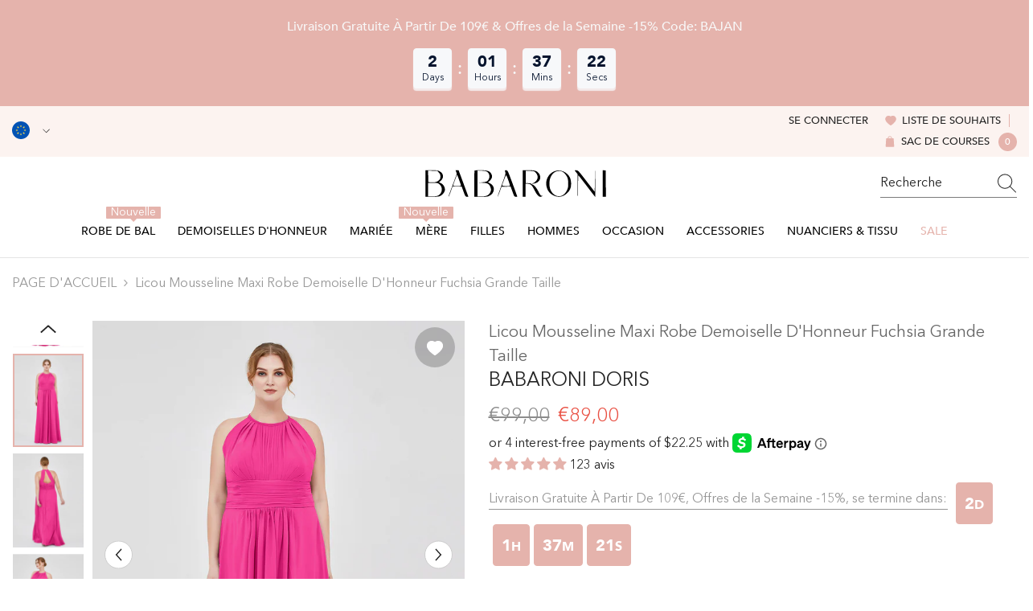

--- FILE ---
content_type: text/html; charset=utf-8
request_url: https://babaroni.fr/products/doris-licou-mousseline-maxi-robe-demoiselle-d-honneur-20340-fuchsia-grande-taille?variant=45246198284567&section_id=template--24127247647091__main
body_size: 25897
content:
<div id="shopify-section-template--24127247647091__main" class="shopify-section"><link href="//babaroni.fr/cdn/shop/t/15/assets/component-product.css?v=19001210623262445091751621056" rel="stylesheet" type="text/css" media="all" />
<link href="//babaroni.fr/cdn/shop/t/15/assets/component-review.css?v=109494486266837012711741073121" rel="stylesheet" type="text/css" media="all" />
<link href="//babaroni.fr/cdn/shop/t/15/assets/component-price.css?v=139205013722916111901741073113" rel="stylesheet" type="text/css" media="all" />
<link href="//babaroni.fr/cdn/shop/t/15/assets/component-badge.css?v=101899291450337937701741073085" rel="stylesheet" type="text/css" media="all" />
<link href="//babaroni.fr/cdn/shop/t/15/assets/component-rte.css?v=74468535300400368301741073121" rel="stylesheet" type="text/css" media="all" />
<link href="//babaroni.fr/cdn/shop/t/15/assets/component-share.css?v=157011081659898136421741073123" rel="stylesheet" type="text/css" media="all" />
<link href="//babaroni.fr/cdn/shop/t/15/assets/component-tab.css?v=103415549474190435461741073128" rel="stylesheet" type="text/css" media="all" />
<link href="//babaroni.fr/cdn/shop/t/15/assets/component-product-form.css?v=55359188417852961121741077132" rel="stylesheet" type="text/css" media="all" />
<link href="//babaroni.fr/cdn/shop/t/15/assets/component-grid.css?v=14116691739327510611741073099" rel="stylesheet" type="text/css" media="all" />

<style type="text/css">
  #ProductSection-template--24127247647091__main .productView-thumbnail .productView-thumbnail-link:after {
      padding-bottom: 133.33333333333334%;
  }

  #ProductSection-template--24127247647091__main .cursor-wrapper .counter {
      color: #191919;
  }

  #ProductSection-template--24127247647091__main .cursor-wrapper .counter #count-image:before {
      background-color: #191919;
  }

  #ProductSection-template--24127247647091__main .custom-cursor__inner .arrow:before,
  #ProductSection-template--24127247647091__main .custom-cursor__inner .arrow:after {
      background-color: #000000;
  }

  #ProductSection-template--24127247647091__main .tabs-contents .toggleLink,
  #ProductSection-template--24127247647091__main .tabs .tab .tab-title {
      font-size: 16px;
      font-weight: 500;
      text-transform: none;
      padding-top: 15px;
      padding-bottom: 15px;
  }

  

  

  @media (max-width: 550px) {
      #ProductSection-template--24127247647091__main .tabs-contents .toggleLink,
      #ProductSection-template--24127247647091__main .tabs .tab .tab-title {
          font-size: 14px;
      }
  }

  @media (max-width: 767px) {
      #ProductSection-template--24127247647091__main {
          padding-top: 0px;
          padding-bottom: 0px;
      }
  }

  @media (min-width: 1025px) {
      
  }

  @media (min-width: 768px) and (max-width: 1199px) {
      #ProductSection-template--24127247647091__main {
          padding-top: 0px;
          padding-bottom: 0px;
      }
  }

  @media (min-width: 1200px) {
      #ProductSection-template--24127247647091__main {
          padding-top: 0px;
          padding-bottom: 0px;
      }
  }
</style>
<script>
    window.product_inven_array_8326893928727 = {
        
            '45246198284567': '99999',
        
            '45246198350103': '99999',
        
            '45246198481175': '99999',
        
            '45246198546711': '99999',
        
            '45246198612247': '99999',
        
            '45246198710551': '99999',
        
            '45246198907159': '99999',
        
    };
  
    window.selling_array_8326893928727 = {
        
            '45246198284567': 'deny',
        
            '45246198350103': 'deny',
        
            '45246198481175': 'deny',
        
            '45246198546711': 'deny',
        
            '45246198612247': 'deny',
        
            '45246198710551': 'deny',
        
            '45246198907159': 'deny',
        
    };
  
    window.subtotal = {
        show: false,
        style: 1,
        text: `Ajouter au panier - [value]`
    };

    
      window.variant_image_group = 'false';
    
</script><link rel="stylesheet" href="//babaroni.fr/cdn/shop/t/15/assets/component-fancybox.css?v=159959859525688513561741073097" media="print" onload="this.media='all'">
  <noscript><link href="//babaroni.fr/cdn/shop/t/15/assets/component-fancybox.css?v=159959859525688513561741073097" rel="stylesheet" type="text/css" media="all" /></noscript><!-- Afterpay InitializationScript -->
<script src="https://js.afterpay.com/afterpay-1.x.js" defer onload="initializeAfterpay()"></script>
<div
  class="product-details product-left-thumbs"
  data-section-id="template--24127247647091__main"
  data-section-type="product"
  id="ProductSection-template--24127247647091__main"
  data-has-combo="false"
  data-image-opo
>
  
<div
      class="productView-moreItem moreItem-breadcrumb small-hide "
      style="
        --spacing-top: 10px;
        --spacing-bottom: 20px;
        --spacing-top-mb: 0px;
        --spacing-bottom-mb: 0px;
        --breadcrumb-bg:;
        --breadcrumb-mb-bg: #f6f6f6;
      "
    >
      
        <div class="breadcrumb-bg">
      
      <div class="container">
        

<link href="//babaroni.fr/cdn/shop/t/15/assets/component-breadcrumb.css?v=27908482502108923081741073087" rel="stylesheet" type="text/css" media="all" />
<breadcrumb-component class="breadcrumb-container style--line_clamp_1">
        <nav class="breadcrumb breadcrumb-left" role="navigation" aria-label="breadcrumbs">
        <a class="link home-link" href="/">PAGE D&#39;ACCUEIL</a><span class="separate" aria-hidden="true"><svg xmlns="http://www.w3.org/2000/svg" viewBox="0 0 24 24"><path d="M 7.75 1.34375 L 6.25 2.65625 L 14.65625 12 L 6.25 21.34375 L 7.75 22.65625 L 16.75 12.65625 L 17.34375 12 L 16.75 11.34375 Z"></path></svg></span>
                <span>Licou Mousseline Maxi Robe Demoiselle d'Honneur Fuchsia Grande Taille</span><span class="observe-element" style="width: 1px; height: 1px; background: transparent; display: inline-block; flex-shrink: 0;"></span>
        </nav>
    </breadcrumb-component>
    <script type="text/javascript">
        if (typeof breadcrumbComponentDeclare == 'undefiend') {
            class BreadcrumbComponent extends HTMLElement {
                constructor() {
                    super();
                }

                connectedCallback() {
                    this.firstLink = this.querySelector('.link.home-link')
                    this.lastLink = this.querySelector('.observe-element')
                    this.classList.add('initialized');
                    this.initObservers();
                }

                static createHandler(position = 'first', breadcrumb = null) {
                    const handler = (entries, observer) => {
                        entries.forEach(entry => {
                            if (breadcrumb == null) return observer.disconnect();
                            if (entry.isIntersecting ) {
                                breadcrumb.classList.add(`disable-${position}`);
                            } else {
                                breadcrumb.classList.remove(`disable-${position}`);
                            }
                        })
                    }
                    return handler;
                }

                initObservers() {
                    const scrollToFirstHandler = BreadcrumbComponent.createHandler('first', this);
                    const scrollToLastHandler = BreadcrumbComponent.createHandler('last', this);
                    
                    this.scrollToFirstObserver = new IntersectionObserver(scrollToFirstHandler, { threshold: 1 });
                    this.scrollToLastObserver = new IntersectionObserver(scrollToLastHandler, { threshold: 0.6 });

                    this.scrollToFirstObserver.observe(this.firstLink);
                    this.scrollToLastObserver.observe(this.lastLink);
                }
            }   

            window.addEventListener('load', () => {
                customElements.define('breadcrumb-component', BreadcrumbComponent);
            })

            var breadcrumbComponentDeclare = BreadcrumbComponent;
        }
    </script>
      </div>
      
        </div>
      
    </div>
  
  <div class="productView-container container">
    <div
      class="productView halo-productView layout-1 positionMainImage--left productView-sticky"
      data-product-handle="doris-licou-mousseline-maxi-robe-demoiselle-d-honneur-20340-fuchsia-grande-taille"
    ><div class="productView-top" style="--aspect-ratio: 133.33333333333334%;"><div
  class="halo-productView-left productView-images clearfix"
  data-image-gallery
><div class="productView-images-wrapper" data-video-thumbnail>
    <div class="productView-image-wrapper"><div class="productView-wishlist clearfix">
          <a data-wishlist href="#" data-wishlist-handle="doris-licou-mousseline-maxi-robe-demoiselle-d-honneur-20340-fuchsia-grande-taille" data-product-id="8326893928727"
            ><span class="visually-hidden">Ajouter à la liste de souhaits</span><svg t="1698125166475"  class="icon icon-wishlist" aria-hidden="true" focusable="false" role="presentation" viewBox="0 0 1024 1024" version="1.1" xmlns="http://www.w3.org/2000/svg" p-id="19561"><path d="M923 283.6c-13.4-31.1-32.6-58.9-56.9-82.8-24.3-23.8-52.5-42.4-84-55.5-32.5-13.5-66.9-20.3-102.4-20.3-49.3 0-97.4 13.5-139.2 39-10 6.1-19.5 12.8-28.5 20.1-9-7.3-18.5-14-28.5-20.1-41.8-25.5-89.9-39-139.2-39-35.5 0-69.9 6.8-102.4 20.3-31.4 13-59.7 31.7-84 55.5-24.4 23.9-43.5 51.7-56.9 82.8-13.9 32.3-21 66.6-21 101.9 0 33.3 6.8 68 20.3 103.3 11.3 29.5 27.5 60.1 48.2 91 32.8 48.9 77.9 99.9 133.9 151.6 92.8 85.7 184.7 144.9 188.6 147.3l23.7 15.2c10.5 6.7 24 6.7 34.5 0l23.7-15.2c3.9-2.5 95.7-61.6 188.6-147.3 56-51.7 101.1-102.7 133.9-151.6 20.7-30.9 37-61.5 48.2-91 13.5-35.3 20.3-70 20.3-103.3 0.1-35.3-7-69.6-20.9-101.9z" p-id="19562"></path></svg></a>
        </div><div
        class="productView-nav style-1 image-fit-unset"
        data-image-gallery-main
        data-arrows-desk="true"
        data-arrows-mobi="true"
        data-counter-mobi="true"
        data-media-count="6"
      ><div
                class="productView-image productView-image-adapt fit-unset"
                data-index="1"
                data-media-id="template--24127247647091__main-33902229127447"
              >
                <div
                  class="productView-img-container product-single__media ba_media_card"
                  data-media-id="33902229127447"
                  
                >
                  <div
                    class="media ba_media"
                    
                    
                      data-fancybox="images" href="//babaroni.fr/cdn/shop/products/Doris-Fuchsia-9_1.jpg?v=1685062781"
                    
                  >
                    <img
                      id="product-featured-image-33902229127447"
                      data-srcset="//babaroni.fr/cdn/shop/products/Doris-Fuchsia-9_1.jpg?v=1685062781&width=245 245w,//babaroni.fr/cdn/shop/products/Doris-Fuchsia-9_1.jpg?v=1685062781&width=360 360w,//babaroni.fr/cdn/shop/products/Doris-Fuchsia-9_1.jpg?v=1685062781&width=470 470w,//babaroni.fr/cdn/shop/products/Doris-Fuchsia-9_1.jpg?v=1685062781&width=533 533w,//babaroni.fr/cdn/shop/products/Doris-Fuchsia-9_1.jpg?v=1685062781&width=640 640w,//babaroni.fr/cdn/shop/products/Doris-Fuchsia-9_1.jpg?v=1685062781&width=720 720w,//babaroni.fr/cdn/shop/products/Doris-Fuchsia-9_1.jpg?v=1685062781&width=870 870w,//babaroni.fr/cdn/shop/products/Doris-Fuchsia-9_1.jpg?v=1685062781&width=935 935w,//babaroni.fr/cdn/shop/products/Doris-Fuchsia-9_1.jpg?v=1685062781&width=1066 1066w,//babaroni.fr/cdn/shop/products/Doris-Fuchsia-9_1.jpg?v=1685062781"
 sizes="(min-width:
1800px) 697px, (min-width: 768px) 50vw, 100vw" alt="Fuchsia" size="1200"
loading="lazy" class="motion-reduce lazyload"

                      title="Fuchsia"
                      data-main-image
                    >
                    <span class="data-lazy-loading"></span>
                  </div>
                </div>
              </div><div
                class="productView-image productView-image-adapt fit-unset"
                data-index="2"
                data-media-id="template--24127247647091__main-33902229160215"
              >
                <div
                  class="productView-img-container product-single__media ba_media_card"
                  data-media-id="33902229160215"
                  
                >
                  <div
                    class="media ba_media"
                    
                    
                      data-fancybox="images" href="//babaroni.fr/cdn/shop/products/Doris-Fuchsia-10_1.jpg?v=1685062781"
                    
                  >
                    <img
                      id="product-featured-image-33902229160215"
                      data-srcset="//babaroni.fr/cdn/shop/products/Doris-Fuchsia-10_1.jpg?v=1685062781&width=245 245w,//babaroni.fr/cdn/shop/products/Doris-Fuchsia-10_1.jpg?v=1685062781&width=360 360w,//babaroni.fr/cdn/shop/products/Doris-Fuchsia-10_1.jpg?v=1685062781&width=470 470w,//babaroni.fr/cdn/shop/products/Doris-Fuchsia-10_1.jpg?v=1685062781&width=533 533w,//babaroni.fr/cdn/shop/products/Doris-Fuchsia-10_1.jpg?v=1685062781&width=640 640w,//babaroni.fr/cdn/shop/products/Doris-Fuchsia-10_1.jpg?v=1685062781&width=720 720w,//babaroni.fr/cdn/shop/products/Doris-Fuchsia-10_1.jpg?v=1685062781&width=870 870w,//babaroni.fr/cdn/shop/products/Doris-Fuchsia-10_1.jpg?v=1685062781&width=935 935w,//babaroni.fr/cdn/shop/products/Doris-Fuchsia-10_1.jpg?v=1685062781&width=1066 1066w,//babaroni.fr/cdn/shop/products/Doris-Fuchsia-10_1.jpg?v=1685062781"
 sizes="(min-width:
1800px) 697px, (min-width: 768px) 50vw, 100vw" alt="Fuchsia" size="1200"
loading="lazy" class="motion-reduce lazyload"

                      title="Fuchsia"
                      data-main-image
                    >
                    <span class="data-lazy-loading"></span>
                  </div>
                </div>
              </div><div
                class="productView-image productView-image-adapt fit-unset"
                data-index="3"
                data-media-id="template--24127247647091__main-33902229192983"
              >
                <div
                  class="productView-img-container product-single__media ba_media_card"
                  data-media-id="33902229192983"
                  
                >
                  <div
                    class="media ba_media"
                    
                    
                      data-fancybox="images" href="//babaroni.fr/cdn/shop/products/Doris-Fuchsia-11_1.jpg?v=1685062781"
                    
                  >
                    <img
                      id="product-featured-image-33902229192983"
                      data-srcset="//babaroni.fr/cdn/shop/products/Doris-Fuchsia-11_1.jpg?v=1685062781&width=245 245w,//babaroni.fr/cdn/shop/products/Doris-Fuchsia-11_1.jpg?v=1685062781&width=360 360w,//babaroni.fr/cdn/shop/products/Doris-Fuchsia-11_1.jpg?v=1685062781&width=470 470w,//babaroni.fr/cdn/shop/products/Doris-Fuchsia-11_1.jpg?v=1685062781&width=533 533w,//babaroni.fr/cdn/shop/products/Doris-Fuchsia-11_1.jpg?v=1685062781&width=640 640w,//babaroni.fr/cdn/shop/products/Doris-Fuchsia-11_1.jpg?v=1685062781&width=720 720w,//babaroni.fr/cdn/shop/products/Doris-Fuchsia-11_1.jpg?v=1685062781&width=870 870w,//babaroni.fr/cdn/shop/products/Doris-Fuchsia-11_1.jpg?v=1685062781&width=935 935w,//babaroni.fr/cdn/shop/products/Doris-Fuchsia-11_1.jpg?v=1685062781&width=1066 1066w,//babaroni.fr/cdn/shop/products/Doris-Fuchsia-11_1.jpg?v=1685062781"
 sizes="(min-width:
1800px) 697px, (min-width: 768px) 50vw, 100vw" alt="Fuchsia" size="1200"
loading="lazy" class="motion-reduce lazyload"

                      title="Fuchsia"
                      data-main-image
                    >
                    <span class="data-lazy-loading"></span>
                  </div>
                </div>
              </div><div
                class="productView-image productView-image-adapt fit-unset"
                data-index="4"
                data-media-id="template--24127247647091__main-33902229225751"
              >
                <div
                  class="productView-img-container product-single__media ba_media_card"
                  data-media-id="33902229225751"
                  
                >
                  <div
                    class="media ba_media"
                    
                    
                      data-fancybox="images" href="//babaroni.fr/cdn/shop/products/Doris-Fuchsia-4_1.jpg?v=1685062781"
                    
                  >
                    <img
                      id="product-featured-image-33902229225751"
                      data-srcset="//babaroni.fr/cdn/shop/products/Doris-Fuchsia-4_1.jpg?v=1685062781&width=245 245w,//babaroni.fr/cdn/shop/products/Doris-Fuchsia-4_1.jpg?v=1685062781&width=360 360w,//babaroni.fr/cdn/shop/products/Doris-Fuchsia-4_1.jpg?v=1685062781&width=470 470w,//babaroni.fr/cdn/shop/products/Doris-Fuchsia-4_1.jpg?v=1685062781&width=533 533w,//babaroni.fr/cdn/shop/products/Doris-Fuchsia-4_1.jpg?v=1685062781&width=640 640w,//babaroni.fr/cdn/shop/products/Doris-Fuchsia-4_1.jpg?v=1685062781&width=720 720w,//babaroni.fr/cdn/shop/products/Doris-Fuchsia-4_1.jpg?v=1685062781&width=870 870w,//babaroni.fr/cdn/shop/products/Doris-Fuchsia-4_1.jpg?v=1685062781&width=935 935w,//babaroni.fr/cdn/shop/products/Doris-Fuchsia-4_1.jpg?v=1685062781&width=1066 1066w,//babaroni.fr/cdn/shop/products/Doris-Fuchsia-4_1.jpg?v=1685062781"
 sizes="(min-width:
1800px) 697px, (min-width: 768px) 50vw, 100vw" alt="Fuchsia" size="1200"
loading="lazy" class="motion-reduce lazyload"

                      title="Fuchsia"
                      data-main-image
                    >
                    <span class="data-lazy-loading"></span>
                  </div>
                </div>
              </div><div
                class="productView-image productView-image-adapt fit-unset"
                data-index="5"
                data-media-id="template--24127247647091__main-33902229258519"
              >
                <div
                  class="productView-img-container product-single__media ba_media_card"
                  data-media-id="33902229258519"
                  
                >
                  <div
                    class="media ba_media"
                    
                    
                      data-fancybox="images" href="//babaroni.fr/cdn/shop/products/Doris-Fuchsia-5_1.jpg?v=1685062781"
                    
                  >
                    <img
                      id="product-featured-image-33902229258519"
                      data-srcset="//babaroni.fr/cdn/shop/products/Doris-Fuchsia-5_1.jpg?v=1685062781&width=245 245w,//babaroni.fr/cdn/shop/products/Doris-Fuchsia-5_1.jpg?v=1685062781&width=360 360w,//babaroni.fr/cdn/shop/products/Doris-Fuchsia-5_1.jpg?v=1685062781&width=470 470w,//babaroni.fr/cdn/shop/products/Doris-Fuchsia-5_1.jpg?v=1685062781&width=533 533w,//babaroni.fr/cdn/shop/products/Doris-Fuchsia-5_1.jpg?v=1685062781&width=640 640w,//babaroni.fr/cdn/shop/products/Doris-Fuchsia-5_1.jpg?v=1685062781&width=720 720w,//babaroni.fr/cdn/shop/products/Doris-Fuchsia-5_1.jpg?v=1685062781&width=870 870w,//babaroni.fr/cdn/shop/products/Doris-Fuchsia-5_1.jpg?v=1685062781&width=935 935w,//babaroni.fr/cdn/shop/products/Doris-Fuchsia-5_1.jpg?v=1685062781&width=1066 1066w,//babaroni.fr/cdn/shop/products/Doris-Fuchsia-5_1.jpg?v=1685062781"
 sizes="(min-width:
1800px) 697px, (min-width: 768px) 50vw, 100vw" alt="Fuchsia" size="1200"
loading="lazy" class="motion-reduce lazyload"

                      title="Fuchsia"
                      data-main-image
                    >
                    <span class="data-lazy-loading"></span>
                  </div>
                </div>
              </div><div
                class="productView-image productView-image-adapt fit-unset"
                data-index="6"
                data-media-id="template--24127247647091__main-33902229291287"
              >
                <div
                  class="productView-img-container product-single__media ba_media_card"
                  data-media-id="33902229291287"
                  
                >
                  <div
                    class="media ba_media"
                    
                    
                      data-fancybox="images" href="//babaroni.fr/cdn/shop/products/Doris-Fuchsia-6_1.jpg?v=1685062781"
                    
                  >
                    <img
                      id="product-featured-image-33902229291287"
                      data-srcset="//babaroni.fr/cdn/shop/products/Doris-Fuchsia-6_1.jpg?v=1685062781&width=245 245w,//babaroni.fr/cdn/shop/products/Doris-Fuchsia-6_1.jpg?v=1685062781&width=360 360w,//babaroni.fr/cdn/shop/products/Doris-Fuchsia-6_1.jpg?v=1685062781&width=470 470w,//babaroni.fr/cdn/shop/products/Doris-Fuchsia-6_1.jpg?v=1685062781&width=533 533w,//babaroni.fr/cdn/shop/products/Doris-Fuchsia-6_1.jpg?v=1685062781&width=640 640w,//babaroni.fr/cdn/shop/products/Doris-Fuchsia-6_1.jpg?v=1685062781&width=720 720w,//babaroni.fr/cdn/shop/products/Doris-Fuchsia-6_1.jpg?v=1685062781&width=870 870w,//babaroni.fr/cdn/shop/products/Doris-Fuchsia-6_1.jpg?v=1685062781&width=935 935w,//babaroni.fr/cdn/shop/products/Doris-Fuchsia-6_1.jpg?v=1685062781&width=1066 1066w,//babaroni.fr/cdn/shop/products/Doris-Fuchsia-6_1.jpg?v=1685062781"
 sizes="(min-width:
1800px) 697px, (min-width: 768px) 50vw, 100vw" alt="Fuchsia" size="1200"
loading="lazy" class="motion-reduce lazyload"

                      title="Fuchsia"
                      data-main-image
                    >
                    <span class="data-lazy-loading"></span>
                  </div>
                </div>
              </div></div></div><div class="productView-thumbnail-wrapper is-hidden-mobile">
        <div class="productView-for clearfix" data-max-thumbnail-to-show="6"><div
                  class="productView-thumbnail"
                  data-media-id="template--24127247647091__main-33902229127447"
                >
                  <a
                    class="ba-media half-bg productView-thumbnail-link"
                    href="javascript:void(0)"
                    data-image="//babaroni.fr/cdn/shop/products/Doris-Fuchsia-9_1_large.jpg?v=1685062781"
                    style="--ratio-percent: 0.75%"
                  >
                    <img
                      class="lazyload"
                      data-src="//babaroni.fr/cdn/shop/products/Doris-Fuchsia-9_1_medium.jpg?v=1685062781"
                      alt="Fuchsia"
                      title="Fuchsia"
                      loading="lazy"
                    >
                  </a>
                </div><div
                  class="productView-thumbnail"
                  data-media-id="template--24127247647091__main-33902229160215"
                >
                  <a
                    class="ba-media half-bg productView-thumbnail-link"
                    href="javascript:void(0)"
                    data-image="//babaroni.fr/cdn/shop/products/Doris-Fuchsia-10_1_large.jpg?v=1685062781"
                    style="--ratio-percent: 0.75%"
                  >
                    <img
                      class="lazyload"
                      data-src="//babaroni.fr/cdn/shop/products/Doris-Fuchsia-10_1_medium.jpg?v=1685062781"
                      alt="Fuchsia"
                      title="Fuchsia"
                      loading="lazy"
                    >
                  </a>
                </div><div
                  class="productView-thumbnail"
                  data-media-id="template--24127247647091__main-33902229192983"
                >
                  <a
                    class="ba-media half-bg productView-thumbnail-link"
                    href="javascript:void(0)"
                    data-image="//babaroni.fr/cdn/shop/products/Doris-Fuchsia-11_1_large.jpg?v=1685062781"
                    style="--ratio-percent: 0.75%"
                  >
                    <img
                      class="lazyload"
                      data-src="//babaroni.fr/cdn/shop/products/Doris-Fuchsia-11_1_medium.jpg?v=1685062781"
                      alt="Fuchsia"
                      title="Fuchsia"
                      loading="lazy"
                    >
                  </a>
                </div><div
                  class="productView-thumbnail"
                  data-media-id="template--24127247647091__main-33902229225751"
                >
                  <a
                    class="ba-media half-bg productView-thumbnail-link"
                    href="javascript:void(0)"
                    data-image="//babaroni.fr/cdn/shop/products/Doris-Fuchsia-4_1_large.jpg?v=1685062781"
                    style="--ratio-percent: 0.75%"
                  >
                    <img
                      class="lazyload"
                      data-src="//babaroni.fr/cdn/shop/products/Doris-Fuchsia-4_1_medium.jpg?v=1685062781"
                      alt="Fuchsia"
                      title="Fuchsia"
                      loading="lazy"
                    >
                  </a>
                </div><div
                  class="productView-thumbnail"
                  data-media-id="template--24127247647091__main-33902229258519"
                >
                  <a
                    class="ba-media half-bg productView-thumbnail-link"
                    href="javascript:void(0)"
                    data-image="//babaroni.fr/cdn/shop/products/Doris-Fuchsia-5_1_large.jpg?v=1685062781"
                    style="--ratio-percent: 0.75%"
                  >
                    <img
                      class="lazyload"
                      data-src="//babaroni.fr/cdn/shop/products/Doris-Fuchsia-5_1_medium.jpg?v=1685062781"
                      alt="Fuchsia"
                      title="Fuchsia"
                      loading="lazy"
                    >
                  </a>
                </div><div
                  class="productView-thumbnail"
                  data-media-id="template--24127247647091__main-33902229291287"
                >
                  <a
                    class="ba-media half-bg productView-thumbnail-link"
                    href="javascript:void(0)"
                    data-image="//babaroni.fr/cdn/shop/products/Doris-Fuchsia-6_1_large.jpg?v=1685062781"
                    style="--ratio-percent: 0.75%"
                  >
                    <img
                      class="lazyload"
                      data-src="//babaroni.fr/cdn/shop/products/Doris-Fuchsia-6_1_medium.jpg?v=1685062781"
                      alt="Fuchsia"
                      title="Fuchsia"
                      loading="lazy"
                    >
                  </a>
                </div></div>
      </div></div>
  <div
    class="productView-moreItem center small-hide"
    style="
      --spacing-top: 15px;
      --spacing-bottom: 15px
    "
  >
    <div class="share-button halo-socialShare productView-share style-1"><div class="share_toolbox clearfix"><ul class="social-share"><li class="social-share__item"><a class="facebook" href="https://www.facebook.com/sharer/sharer.php?u=https://babaroni.fr/products/doris-licou-mousseline-maxi-robe-demoiselle-d-honneur-20340-fuchsia-grande-taille" title='Facebook' data-no-instant rel="noopener noreferrer nofollow" target="_blank"><svg aria-hidden="true" focusable="false" role="presentation" xmlns="http://www.w3.org/2000/svg" viewBox="0 0 320 512" class="icon icon-facebook"><path d="M279.14 288l14.22-92.66h-88.91v-60.13c0-25.35 12.42-50.06 52.24-50.06h40.42V6.26S260.43 0 225.36 0c-73.22 0-121.08 44.38-121.08 124.72v70.62H22.89V288h81.39v224h100.17V288z"></path></svg></a></li><li class="social-share__item"><a class="twitter" href="http://twitter.com/share?text=Licou%20Mousseline%20Maxi%20Robe%20Demoiselle%20d'Honneur%20Fuchsia%20Grande%20Taille&amp;url=https://babaroni.fr/products/doris-licou-mousseline-maxi-robe-demoiselle-d-honneur-20340-fuchsia-grande-taille" title='Twitter' data-no-instant rel="noopener noreferrer nofollow" target="_blank"><svg aria-hidden="true" focusable="false" role="presentation" class="icon icon-twitter" viewBox="0 0 18 15"><path d="M17.64 2.6a7.33 7.33 0 01-1.75 1.82c0 .05 0 .13.02.23l.02.23a9.97 9.97 0 01-1.69 5.54c-.57.85-1.24 1.62-2.02 2.28a9.09 9.09 0 01-2.82 1.6 10.23 10.23 0 01-8.9-.98c.34.02.61.04.83.04 1.64 0 3.1-.5 4.38-1.5a3.6 3.6 0 01-3.3-2.45A2.91 2.91 0 004 9.35a3.47 3.47 0 01-2.02-1.21 3.37 3.37 0 01-.8-2.22v-.03c.46.24.98.37 1.58.4a3.45 3.45 0 01-1.54-2.9c0-.61.14-1.2.45-1.79a9.68 9.68 0 003.2 2.6 10 10 0 004.08 1.07 3 3 0 01-.13-.8c0-.97.34-1.8 1.03-2.48A3.45 3.45 0 0112.4.96a3.49 3.49 0 012.54 1.1c.8-.15 1.54-.44 2.23-.85a3.4 3.4 0 01-1.54 1.94c.74-.1 1.4-.28 2.01-.54z"></svg>
</a></li><li class="social-share__item"><a class="pinterest" href="http://pinterest.com/pin/create/button/?url=https://babaroni.fr/products/doris-licou-mousseline-maxi-robe-demoiselle-d-honneur-20340-fuchsia-grande-taille&amp;media=http://babaroni.fr/cdn/shop/products/Doris-Fuchsia-9_1.jpg?crop=center&height=1024&v=1685062781&width=1024&amp;description=Licou%20Mousseline%20Maxi%20Robe%20Demoiselle%20d'Honneur%20Fuchsia%20Grande%20Taille" title='Pinterest' data-no-instant rel="noopener noreferrer nofollow" target="_blank"><svg aria-hidden="true" focusable="false" role="presentation" class="icon icon-pinterest" viewBox="0 0 17 18"><path d="M8.48.58a8.42 8.42 0 015.9 2.45 8.42 8.42 0 011.33 10.08 8.28 8.28 0 01-7.23 4.16 8.5 8.5 0 01-2.37-.32c.42-.68.7-1.29.85-1.8l.59-2.29c.14.28.41.52.8.73.4.2.8.31 1.24.31.87 0 1.65-.25 2.34-.75a4.87 4.87 0 001.6-2.05 7.3 7.3 0 00.56-2.93c0-1.3-.5-2.41-1.49-3.36a5.27 5.27 0 00-3.8-1.43c-.93 0-1.8.16-2.58.48A5.23 5.23 0 002.85 8.6c0 .75.14 1.41.43 1.98.28.56.7.96 1.27 1.2.1.04.19.04.26 0 .07-.03.12-.1.15-.2l.18-.68c.05-.15.02-.3-.11-.45a2.35 2.35 0 01-.57-1.63A3.96 3.96 0 018.6 4.8c1.09 0 1.94.3 2.54.89.61.6.92 1.37.92 2.32 0 .8-.11 1.54-.33 2.21a3.97 3.97 0 01-.93 1.62c-.4.4-.87.6-1.4.6-.43 0-.78-.15-1.06-.47-.27-.32-.36-.7-.26-1.13a111.14 111.14 0 01.47-1.6l.18-.73c.06-.26.09-.47.09-.65 0-.36-.1-.66-.28-.89-.2-.23-.47-.35-.83-.35-.45 0-.83.2-1.13.62-.3.41-.46.93-.46 1.56a4.1 4.1 0 00.18 1.15l.06.15c-.6 2.58-.95 4.1-1.08 4.54-.12.55-.16 1.2-.13 1.94a8.4 8.4 0 01-5-7.65c0-2.3.81-4.28 2.44-5.9A8.04 8.04 0 018.48.57z"></svg>
</a></li><li class="social-share__item"><a class="tumblr" href="//tumblr.com/widgets/share/tool?canonicalUrl=https://babaroni.fr/products/doris-licou-mousseline-maxi-robe-demoiselle-d-honneur-20340-fuchsia-grande-taille" title='Tumblr' data-no-instant rel="noopener noreferrer nofollow" data-content="http://babaroni.fr/cdn/shop/products/Doris-Fuchsia-9_1.jpg?crop=center&height=1024&v=1685062781&width=1024" target="_blank"><svg aria-hidden="true" focusable="false" role="presentation" class="icon icon-tumblr" viewBox="0 0 91 161"><path fill-rule="evenodd" d="M64 160.3c-24 0-42-12.3-42-41.8V71.3H.3V45.7c24-6.2 34-26.9 35.2-44.7h24.9v40.5h29v29.8h-29v41.1c0 12.3 6.2 16.6 16.1 16.6h14v31.3H64"></svg>
</a></li><li class="social-share__item"><a class="telegram" href="https://telegram.me/share/url?url=https://babaroni.fr/products/doris-licou-mousseline-maxi-robe-demoiselle-d-honneur-20340-fuchsia-grande-taille" title='Telegram' data-no-instant rel="nofollow" target="_blank"><svg class="icon icon-telegram" role="presentation" viewBox="0 0 496 512"><path d="M248,8C111.033,8,0,119.033,0,256S111.033,504,248,504,496,392.967,496,256,384.967,8,248,8ZM362.952,176.66c-3.732,39.215-19.881,134.378-28.1,178.3-3.476,18.584-10.322,24.816-16.948,25.425-14.4,1.326-25.338-9.517-39.287-18.661-21.827-14.308-34.158-23.215-55.346-37.177-24.485-16.135-8.612-25,5.342-39.5,3.652-3.793,67.107-61.51,68.335-66.746.153-.655.3-3.1-1.154-4.384s-3.59-.849-5.135-.5q-3.283.746-104.608,69.142-14.845,10.194-26.894,9.934c-8.855-.191-25.888-5.006-38.551-9.123-15.531-5.048-27.875-7.717-26.8-16.291q.84-6.7,18.45-13.7,108.446-47.248,144.628-62.3c68.872-28.647,83.183-33.623,92.511-33.789,2.052-.034,6.639.474,9.61,2.885a10.452,10.452,0,0,1,3.53,6.716A43.765,43.765,0,0,1,362.952,176.66Z"></path></svg></a></li><li class="social-share__item"><a class="email" href="mailto:?subject=Licou%20Mousseline%20Maxi%20Robe%20Demoiselle%20d'Honneur%20Fuchsia%20Grande%20Taille&amp;body=https://babaroni.fr/products/doris-licou-mousseline-maxi-robe-demoiselle-d-honneur-20340-fuchsia-grande-taille" title='Email' data-no-instant rel="noopener noreferrer nofollow" target="_blank"><svg xmlns="http://www.w3.org/2000/svg" viewBox="0 0 24 24" aria-hidden="true" focusable="false" role="presentation" class="icon icon-mail"><path d="M 1 3 L 1 5 L 1 18 L 3 18 L 3 5 L 19 5 L 19 3 L 3 3 L 1 3 z M 5 7 L 5 7.1777344 L 14 12.875 L 23 7.125 L 23 7 L 5 7 z M 23 9.2832031 L 14 15 L 5 9.4160156 L 5 21 L 14 21 L 14 17 L 17 17 L 17 14 L 23 14 L 23 9.2832031 z M 19 16 L 19 19 L 16 19 L 16 21 L 19 21 L 19 24 L 21 24 L 21 21 L 24 21 L 24 19 L 21 19 L 21 16 L 19 16 z"/></svg></a></li></ul></div></div>
  </div>
</div>
<div class="halo-productView-right productView-details clearfix">
          <div class="productView-product clearfix"><div
                    class="productView-moreItem product_title"
                    style="
                      --spacing-top: 0px;
                      --spacing-bottom: 0px
                    "
                  >
                    <h1
  class="productView-title"
  style="--color-title: #666666;--fontsize-text: 20px;--fontsize-mb-text: 14px;"
><span>Licou Mousseline Maxi Robe Demoiselle d&#39;Honneur Fuchsia Grande Taille</span>
</h1>

                  </div><div
                      class="productView-moreItem product_subtitle"
                      style="
                        --spacing-top: 0px;
                        --spacing-bottom: 15px
                      "
                    >
                      <div class="halo-share-3">
    <h2
      class="productView-subtitle"
      style="--color-title: #232323;--fontsize-text: 24px;--fontsize-mb-text: 20px;"
    >
      <span>Babaroni Doris</span>
    </h2>
    <share-button class="share-button halo-socialShare productView-share style-3"><div class="share-content">
            <button class="share-button__button button"><svg
  t="1699102133109"
  class="icon"
  viewBox="0 0 1024 1024"
  version="1.1"
  xmlns="http://www.w3.org/2000/svg"
  p-id="4203"
>
  <path d="M874.666667 544c-17.066667 0-32 14.933333-32 32v256c0 6.4-4.266667 10.666667-10.666667 10.666667H192c-6.4 0-10.666667-4.266667-10.666667-10.666667V192c0-6.4 4.266667-10.666667 10.666667-10.666667h256c17.066667 0 32-14.933333 32-32s-14.933333-32-32-32H192C151.466667 117.333333 117.333333 151.466667 117.333333 192v640c0 40.533333 34.133333 74.666667 74.666667 74.666667h640c40.533333 0 74.666667-34.133333 74.666667-74.666667V576c0-17.066667-14.933333-32-32-32z" fill="currentColor" p-id="4204"></path><path d="M874.666667 117.333333H640c-17.066667 0-32 14.933333-32 32s14.933333 32 32 32h157.866667L509.866667 467.2c-12.8 12.8-12.8 32 0 44.8 6.4 6.4 14.933333 8.533333 23.466666 8.533333s17.066667-2.133333 23.466667-8.533333l285.866667-285.866667V384c0 17.066667 14.933333 32 32 32s32-14.933333 32-32V149.333333c0-17.066667-14.933333-32-32-32z" fill="currentColor" p-id="4205"></path>
</svg>
 <span>Partager</span></button>
            <div class="share-button__fallback">
                <div class="share-header">
                    <h2 class="share-title"><span>Partager</span></h2>
                    <button type="button" class="share-button__close" aria-label="Fermer"><svg xmlns="http://www.w3.org/2000/svg" viewBox="0 0 48 48" ><path d="M 38.982422 6.9707031 A 2.0002 2.0002 0 0 0 37.585938 7.5859375 L 24 21.171875 L 10.414062 7.5859375 A 2.0002 2.0002 0 0 0 8.9785156 6.9804688 A 2.0002 2.0002 0 0 0 7.5859375 10.414062 L 21.171875 24 L 7.5859375 37.585938 A 2.0002 2.0002 0 1 0 10.414062 40.414062 L 24 26.828125 L 37.585938 40.414062 A 2.0002 2.0002 0 1 0 40.414062 37.585938 L 26.828125 24 L 40.414062 10.414062 A 2.0002 2.0002 0 0 0 38.982422 6.9707031 z"/></svg><span>Fermer</span></button>
                </div>
                <div class="wrapper-content">
                    <label class="form-label">Copier le lien</label>
                    <div class="share-group">
                        <div class="form-field">
                            <input type="text" class="field__input" id="url" value="https://babaroni.fr/products/doris-licou-mousseline-maxi-robe-demoiselle-d-honneur-20340-fuchsia-grande-taille" placeholder="Lien" data-url="https://babaroni.fr/products/doris-licou-mousseline-maxi-robe-demoiselle-d-honneur-20340-fuchsia-grande-taille" onclick="this.select();" readonly>
                            <label class="field__label hiddenLabels" for="url">Lien</label>
                        </div>
                        <button class="button button--primary button-copy"><svg class="icon icon-clipboard" width="11" height="13" fill="none" xmlns="http://www.w3.org/2000/svg" aria-hidden="true" focusable="false"><path fill-rule="evenodd" clip-rule="evenodd" d="M2 1a1 1 0 011-1h7a1 1 0 011 1v9a1 1 0 01-1 1V1H2zM1 2a1 1 0 00-1 1v9a1 1 0 001 1h7a1 1 0 001-1V3a1 1 0 00-1-1H1zm0 10V3h7v9H1z" fill="currentColor"/></svg>
 Copier le lien</button>
                    </div>
                    <span id="ShareMessage-8326893928727" class="share-button__message hidden" role="status" aria-hidden="true">Lien copié dans le presse-papier !</span><div class="share_toolbox clearfix"><label class="form-label">Partager</label> <ul class="social-share"><li class="social-share__item"><a class="facebook" href="https://www.facebook.com/sharer/sharer.php?u=https://babaroni.fr/products/doris-licou-mousseline-maxi-robe-demoiselle-d-honneur-20340-fuchsia-grande-taille" title='Facebook' data-no-instant rel="noopener noreferrer nofollow" target="_blank"><svg aria-hidden="true" focusable="false" role="presentation" xmlns="http://www.w3.org/2000/svg" viewBox="0 0 320 512" class="icon icon-facebook"><path d="M279.14 288l14.22-92.66h-88.91v-60.13c0-25.35 12.42-50.06 52.24-50.06h40.42V6.26S260.43 0 225.36 0c-73.22 0-121.08 44.38-121.08 124.72v70.62H22.89V288h81.39v224h100.17V288z"></path></svg></a></li><li class="social-share__item"><a class="twitter" href="http://twitter.com/share?text=Licou%20Mousseline%20Maxi%20Robe%20Demoiselle%20d'Honneur%20Fuchsia%20Grande%20Taille&amp;url=https://babaroni.fr/products/doris-licou-mousseline-maxi-robe-demoiselle-d-honneur-20340-fuchsia-grande-taille" title='Twitter' data-no-instant rel="noopener noreferrer nofollow" target="_blank"><svg aria-hidden="true" focusable="false" role="presentation" class="icon icon-twitter" viewBox="0 0 18 15"><path d="M17.64 2.6a7.33 7.33 0 01-1.75 1.82c0 .05 0 .13.02.23l.02.23a9.97 9.97 0 01-1.69 5.54c-.57.85-1.24 1.62-2.02 2.28a9.09 9.09 0 01-2.82 1.6 10.23 10.23 0 01-8.9-.98c.34.02.61.04.83.04 1.64 0 3.1-.5 4.38-1.5a3.6 3.6 0 01-3.3-2.45A2.91 2.91 0 004 9.35a3.47 3.47 0 01-2.02-1.21 3.37 3.37 0 01-.8-2.22v-.03c.46.24.98.37 1.58.4a3.45 3.45 0 01-1.54-2.9c0-.61.14-1.2.45-1.79a9.68 9.68 0 003.2 2.6 10 10 0 004.08 1.07 3 3 0 01-.13-.8c0-.97.34-1.8 1.03-2.48A3.45 3.45 0 0112.4.96a3.49 3.49 0 012.54 1.1c.8-.15 1.54-.44 2.23-.85a3.4 3.4 0 01-1.54 1.94c.74-.1 1.4-.28 2.01-.54z"></svg>
</a></li><li class="social-share__item"><a class="pinterest" href="http://pinterest.com/pin/create/button/?url=https://babaroni.fr/products/doris-licou-mousseline-maxi-robe-demoiselle-d-honneur-20340-fuchsia-grande-taille&amp;media=http://babaroni.fr/cdn/shop/products/Doris-Fuchsia-9_1.jpg?crop=center&height=1024&v=1685062781&width=1024&amp;description=Licou%20Mousseline%20Maxi%20Robe%20Demoiselle%20d'Honneur%20Fuchsia%20Grande%20Taille" title='Pinterest' data-no-instant rel="noopener noreferrer nofollow" target="_blank"><svg aria-hidden="true" focusable="false" role="presentation" class="icon icon-pinterest" viewBox="0 0 17 18"><path d="M8.48.58a8.42 8.42 0 015.9 2.45 8.42 8.42 0 011.33 10.08 8.28 8.28 0 01-7.23 4.16 8.5 8.5 0 01-2.37-.32c.42-.68.7-1.29.85-1.8l.59-2.29c.14.28.41.52.8.73.4.2.8.31 1.24.31.87 0 1.65-.25 2.34-.75a4.87 4.87 0 001.6-2.05 7.3 7.3 0 00.56-2.93c0-1.3-.5-2.41-1.49-3.36a5.27 5.27 0 00-3.8-1.43c-.93 0-1.8.16-2.58.48A5.23 5.23 0 002.85 8.6c0 .75.14 1.41.43 1.98.28.56.7.96 1.27 1.2.1.04.19.04.26 0 .07-.03.12-.1.15-.2l.18-.68c.05-.15.02-.3-.11-.45a2.35 2.35 0 01-.57-1.63A3.96 3.96 0 018.6 4.8c1.09 0 1.94.3 2.54.89.61.6.92 1.37.92 2.32 0 .8-.11 1.54-.33 2.21a3.97 3.97 0 01-.93 1.62c-.4.4-.87.6-1.4.6-.43 0-.78-.15-1.06-.47-.27-.32-.36-.7-.26-1.13a111.14 111.14 0 01.47-1.6l.18-.73c.06-.26.09-.47.09-.65 0-.36-.1-.66-.28-.89-.2-.23-.47-.35-.83-.35-.45 0-.83.2-1.13.62-.3.41-.46.93-.46 1.56a4.1 4.1 0 00.18 1.15l.06.15c-.6 2.58-.95 4.1-1.08 4.54-.12.55-.16 1.2-.13 1.94a8.4 8.4 0 01-5-7.65c0-2.3.81-4.28 2.44-5.9A8.04 8.04 0 018.48.57z"></svg>
</a></li><li class="social-share__item"><a class="tumblr" href="//tumblr.com/widgets/share/tool?canonicalUrl=https://babaroni.fr/products/doris-licou-mousseline-maxi-robe-demoiselle-d-honneur-20340-fuchsia-grande-taille" title='Tumblr' data-no-instant rel="noopener noreferrer nofollow" data-content="http://babaroni.fr/cdn/shop/products/Doris-Fuchsia-9_1.jpg?crop=center&height=1024&v=1685062781&width=1024" target="_blank"><svg aria-hidden="true" focusable="false" role="presentation" class="icon icon-tumblr" viewBox="0 0 91 161"><path fill-rule="evenodd" d="M64 160.3c-24 0-42-12.3-42-41.8V71.3H.3V45.7c24-6.2 34-26.9 35.2-44.7h24.9v40.5h29v29.8h-29v41.1c0 12.3 6.2 16.6 16.1 16.6h14v31.3H64"></svg>
</a></li><li class="social-share__item"><a class="telegram" href="https://telegram.me/share/url?url=https://babaroni.fr/products/doris-licou-mousseline-maxi-robe-demoiselle-d-honneur-20340-fuchsia-grande-taille" title='Telegram' data-no-instant rel="nofollow" target="_blank"><svg class="icon icon-telegram" role="presentation" viewBox="0 0 496 512"><path d="M248,8C111.033,8,0,119.033,0,256S111.033,504,248,504,496,392.967,496,256,384.967,8,248,8ZM362.952,176.66c-3.732,39.215-19.881,134.378-28.1,178.3-3.476,18.584-10.322,24.816-16.948,25.425-14.4,1.326-25.338-9.517-39.287-18.661-21.827-14.308-34.158-23.215-55.346-37.177-24.485-16.135-8.612-25,5.342-39.5,3.652-3.793,67.107-61.51,68.335-66.746.153-.655.3-3.1-1.154-4.384s-3.59-.849-5.135-.5q-3.283.746-104.608,69.142-14.845,10.194-26.894,9.934c-8.855-.191-25.888-5.006-38.551-9.123-15.531-5.048-27.875-7.717-26.8-16.291q.84-6.7,18.45-13.7,108.446-47.248,144.628-62.3c68.872-28.647,83.183-33.623,92.511-33.789,2.052-.034,6.639.474,9.61,2.885a10.452,10.452,0,0,1,3.53,6.716A43.765,43.765,0,0,1,362.952,176.66Z"></path></svg></a></li><li class="social-share__item"><a class="email" href="mailto:?subject=Licou%20Mousseline%20Maxi%20Robe%20Demoiselle%20d'Honneur%20Fuchsia%20Grande%20Taille&amp;body=https://babaroni.fr/products/doris-licou-mousseline-maxi-robe-demoiselle-d-honneur-20340-fuchsia-grande-taille" title='Email' data-no-instant rel="noopener noreferrer nofollow" target="_blank"><svg xmlns="http://www.w3.org/2000/svg" viewBox="0 0 24 24" aria-hidden="true" focusable="false" role="presentation" class="icon icon-mail"><path d="M 1 3 L 1 5 L 1 18 L 3 18 L 3 5 L 19 5 L 19 3 L 3 3 L 1 3 z M 5 7 L 5 7.1777344 L 14 12.875 L 23 7.125 L 23 7 L 5 7 z M 23 9.2832031 L 14 15 L 5 9.4160156 L 5 21 L 14 21 L 14 17 L 17 17 L 17 14 L 23 14 L 23 9.2832031 z M 19 16 L 19 19 L 16 19 L 16 21 L 19 21 L 19 24 L 21 24 L 21 21 L 24 21 L 24 19 L 21 19 L 21 16 L 19 16 z"/></svg></a></li></ul></div></div>
            </div>
        </div></share-button><script src="//babaroni.fr/cdn/shop/t/15/assets/share.js?v=102144821873164167451741073159" defer="defer"></script>
  </div>
                    </div>
                  <div
                    class="productView-moreItem product_price"
                    style="
                      --spacing-top: 0px;
                      --spacing-bottom: 5px;
                      --fontsize-text: 24px
                    "
                  >
                    
                      <div class="productView-price no-js-hidden clearfix" id="product-price-8326893928727"><div class="price price--medium price--on-sale ">
    <dl><div class="price__regular"><dd class="price__last"><span class="price-item price-item--regular"><span class=money>€89,00</span></span></dd>
        </div>
        <div class="price__sale"><dd class="price__compare"><s class="price-item price-item--regular"><span class=money>€99,00</span></s></dd><dd class="price__last"><span class="price-item price-item--sale"><span class=money>€89,00</span></span></dd></div>
        <small class="unit-price caption hidden">
            <dt class="visually-hidden">Prix ​​unitaire</dt>
            <dd class="price__last"><span></span><span aria-hidden="true">/</span><span class="visually-hidden">&nbsp;per&nbsp;</span><span></span></dd>
        </small>
    </dl>
</div>
</div>
                    
                  </div>
              <div id="afterpay-messaging-widget"></div>
              <script>
                function initializeAfterpay(){
                const widget = document.getElementById('afterpay-messaging-widget');
                if (widget && typeof Afterpay !== 'undefined') {
                Afterpay.createPlacements({
                targetSelector:"#afterpay-messaging-widget",
                attributes:{
                locale:"en_US",
                currency:"EUR",
                amount:"89,00",
                aprLoansAvailable:"true",
                }
                });
                } else {
                console.error('Afterpay script not loaded or target element not found.');
                }
                }
              </script><div id="shopify-block-AWkhjMDA3emUxSWt1U__judge_me_reviews_preview_badge_WTyyYL" class="shopify-block shopify-app-block">
<div class='jdgm-widget jdgm-preview-badge'
    data-id='8326893928727'
    data-template='manual-installation'>
  <div style='display:none' class='jdgm-prev-badge' data-average-rating='4.86' data-number-of-reviews='123' data-number-of-questions='0'> <span class='jdgm-prev-badge__stars' data-score='4.86' tabindex='0' aria-label='4.86 stars' role='button'> <span class='jdgm-star jdgm--on'></span><span class='jdgm-star jdgm--on'></span><span class='jdgm-star jdgm--on'></span><span class='jdgm-star jdgm--on'></span><span class='jdgm-star jdgm--on'></span> </span> <span class='jdgm-prev-badge__text'> 123 reviews </span> </div>
</div>




</div>
<div
                      class="productView-moreItem product_countdown"
                      style="
                        --spacing-top: 10px;
                        --spacing-bottom: 18px
                      "
                    >
                      <div class="productView-countDown-wrapper"><div class="productView-countDown countdown_8326893928727 style-1 clearfix" data-countdown-id="8326893928727" data-countdown="January 25, 2026 23:59:59 GMT+1">
            <span class="text animated-loading">
                <span>Livraison Gratuite À Partir De 109€, Offres de la Semaine -15%, se termine dans:</span>
            </span>
            <span class="num animated-loading">
                <span>151<span>D</span></span>
            </span>
            <span class="num animated-loading">
                <span>8<span>H</span></span>
            </span>
            <span class="num animated-loading">
                <span>23<span>M</span></span>
            </span>
            <span class="num animated-loading">
                <span>0<span>S</span></span>
            </span>
        </div></div>
                    </div><div id="shopify-block-AdzJsUHFMUVNaK0lHV__klarna_on_site_messaging_app_block_93jKYB" class="shopify-block shopify-app-block"><klarna-placement
    id="shopify-osm-AdzJsUHFMUVNaK0lHV__klarna_on_site_messaging_app_block_93jKYB"
    data-key="credit-promotion-badge"
    data-theme="light"
    data-message-prefix=""
    data-integration-style="app-block"
></klarna-placement>

<script type="application/javascript">
    window.appBlockPlacements ||= [];
    
    if (window.klarnaAppBlocksManager) {
      window.klarnaAppBlocksManager.push({
        productVariants: [{"id":45246198284567,"title":"Fuchsia \/ EU50","option1":"Fuchsia","option2":"EU50","option3":null,"sku":"Doris-Fuchsia-EU50","requires_shipping":true,"taxable":false,"featured_image":{"id":41545597255959,"product_id":8326893928727,"position":1,"created_at":"2023-05-26T02:59:41+02:00","updated_at":"2023-05-26T02:59:41+02:00","alt":"Fuchsia","width":1200,"height":1600,"src":"\/\/babaroni.fr\/cdn\/shop\/products\/Doris-Fuchsia-9_1.jpg?v=1685062781","variant_ids":[45246198284567,45246198350103,45246198481175,45246198546711,45246198612247,45246198710551,45246198907159]},"available":true,"name":"Licou Mousseline Maxi Robe Demoiselle d'Honneur Fuchsia Grande Taille - Fuchsia \/ EU50","public_title":"Fuchsia \/ EU50","options":["Fuchsia","EU50"],"price":8900,"weight":0,"compare_at_price":9900,"inventory_management":"shopify","barcode":null,"featured_media":{"alt":"Fuchsia","id":33902229127447,"position":1,"preview_image":{"aspect_ratio":0.75,"height":1600,"width":1200,"src":"\/\/babaroni.fr\/cdn\/shop\/products\/Doris-Fuchsia-9_1.jpg?v=1685062781"}},"requires_selling_plan":false,"selling_plan_allocations":[],"quantity_rule":{"min":1,"max":null,"increment":1}},{"id":45246198350103,"title":"Fuchsia \/ EU52","option1":"Fuchsia","option2":"EU52","option3":null,"sku":"Doris-Fuchsia-EU52","requires_shipping":true,"taxable":false,"featured_image":{"id":41545597255959,"product_id":8326893928727,"position":1,"created_at":"2023-05-26T02:59:41+02:00","updated_at":"2023-05-26T02:59:41+02:00","alt":"Fuchsia","width":1200,"height":1600,"src":"\/\/babaroni.fr\/cdn\/shop\/products\/Doris-Fuchsia-9_1.jpg?v=1685062781","variant_ids":[45246198284567,45246198350103,45246198481175,45246198546711,45246198612247,45246198710551,45246198907159]},"available":true,"name":"Licou Mousseline Maxi Robe Demoiselle d'Honneur Fuchsia Grande Taille - Fuchsia \/ EU52","public_title":"Fuchsia \/ EU52","options":["Fuchsia","EU52"],"price":8900,"weight":0,"compare_at_price":9900,"inventory_management":"shopify","barcode":null,"featured_media":{"alt":"Fuchsia","id":33902229127447,"position":1,"preview_image":{"aspect_ratio":0.75,"height":1600,"width":1200,"src":"\/\/babaroni.fr\/cdn\/shop\/products\/Doris-Fuchsia-9_1.jpg?v=1685062781"}},"requires_selling_plan":false,"selling_plan_allocations":[],"quantity_rule":{"min":1,"max":null,"increment":1}},{"id":45246198481175,"title":"Fuchsia \/ EU54","option1":"Fuchsia","option2":"EU54","option3":null,"sku":"Doris-Fuchsia-EU54","requires_shipping":true,"taxable":false,"featured_image":{"id":41545597255959,"product_id":8326893928727,"position":1,"created_at":"2023-05-26T02:59:41+02:00","updated_at":"2023-05-26T02:59:41+02:00","alt":"Fuchsia","width":1200,"height":1600,"src":"\/\/babaroni.fr\/cdn\/shop\/products\/Doris-Fuchsia-9_1.jpg?v=1685062781","variant_ids":[45246198284567,45246198350103,45246198481175,45246198546711,45246198612247,45246198710551,45246198907159]},"available":true,"name":"Licou Mousseline Maxi Robe Demoiselle d'Honneur Fuchsia Grande Taille - Fuchsia \/ EU54","public_title":"Fuchsia \/ EU54","options":["Fuchsia","EU54"],"price":8900,"weight":0,"compare_at_price":9900,"inventory_management":"shopify","barcode":null,"featured_media":{"alt":"Fuchsia","id":33902229127447,"position":1,"preview_image":{"aspect_ratio":0.75,"height":1600,"width":1200,"src":"\/\/babaroni.fr\/cdn\/shop\/products\/Doris-Fuchsia-9_1.jpg?v=1685062781"}},"requires_selling_plan":false,"selling_plan_allocations":[],"quantity_rule":{"min":1,"max":null,"increment":1}},{"id":45246198546711,"title":"Fuchsia \/ EU56","option1":"Fuchsia","option2":"EU56","option3":null,"sku":"Doris-Fuchsia-EU56","requires_shipping":true,"taxable":false,"featured_image":{"id":41545597255959,"product_id":8326893928727,"position":1,"created_at":"2023-05-26T02:59:41+02:00","updated_at":"2023-05-26T02:59:41+02:00","alt":"Fuchsia","width":1200,"height":1600,"src":"\/\/babaroni.fr\/cdn\/shop\/products\/Doris-Fuchsia-9_1.jpg?v=1685062781","variant_ids":[45246198284567,45246198350103,45246198481175,45246198546711,45246198612247,45246198710551,45246198907159]},"available":true,"name":"Licou Mousseline Maxi Robe Demoiselle d'Honneur Fuchsia Grande Taille - Fuchsia \/ EU56","public_title":"Fuchsia \/ EU56","options":["Fuchsia","EU56"],"price":8900,"weight":0,"compare_at_price":9900,"inventory_management":"shopify","barcode":null,"featured_media":{"alt":"Fuchsia","id":33902229127447,"position":1,"preview_image":{"aspect_ratio":0.75,"height":1600,"width":1200,"src":"\/\/babaroni.fr\/cdn\/shop\/products\/Doris-Fuchsia-9_1.jpg?v=1685062781"}},"requires_selling_plan":false,"selling_plan_allocations":[],"quantity_rule":{"min":1,"max":null,"increment":1}},{"id":45246198612247,"title":"Fuchsia \/ EU58","option1":"Fuchsia","option2":"EU58","option3":null,"sku":"Doris-Fuchsia-EU58","requires_shipping":true,"taxable":false,"featured_image":{"id":41545597255959,"product_id":8326893928727,"position":1,"created_at":"2023-05-26T02:59:41+02:00","updated_at":"2023-05-26T02:59:41+02:00","alt":"Fuchsia","width":1200,"height":1600,"src":"\/\/babaroni.fr\/cdn\/shop\/products\/Doris-Fuchsia-9_1.jpg?v=1685062781","variant_ids":[45246198284567,45246198350103,45246198481175,45246198546711,45246198612247,45246198710551,45246198907159]},"available":true,"name":"Licou Mousseline Maxi Robe Demoiselle d'Honneur Fuchsia Grande Taille - Fuchsia \/ EU58","public_title":"Fuchsia \/ EU58","options":["Fuchsia","EU58"],"price":8900,"weight":0,"compare_at_price":9900,"inventory_management":"shopify","barcode":null,"featured_media":{"alt":"Fuchsia","id":33902229127447,"position":1,"preview_image":{"aspect_ratio":0.75,"height":1600,"width":1200,"src":"\/\/babaroni.fr\/cdn\/shop\/products\/Doris-Fuchsia-9_1.jpg?v=1685062781"}},"requires_selling_plan":false,"selling_plan_allocations":[],"quantity_rule":{"min":1,"max":null,"increment":1}},{"id":45246198710551,"title":"Fuchsia \/ EU60","option1":"Fuchsia","option2":"EU60","option3":null,"sku":"Doris-Fuchsia-EU60","requires_shipping":true,"taxable":false,"featured_image":{"id":41545597255959,"product_id":8326893928727,"position":1,"created_at":"2023-05-26T02:59:41+02:00","updated_at":"2023-05-26T02:59:41+02:00","alt":"Fuchsia","width":1200,"height":1600,"src":"\/\/babaroni.fr\/cdn\/shop\/products\/Doris-Fuchsia-9_1.jpg?v=1685062781","variant_ids":[45246198284567,45246198350103,45246198481175,45246198546711,45246198612247,45246198710551,45246198907159]},"available":true,"name":"Licou Mousseline Maxi Robe Demoiselle d'Honneur Fuchsia Grande Taille - Fuchsia \/ EU60","public_title":"Fuchsia \/ EU60","options":["Fuchsia","EU60"],"price":8900,"weight":0,"compare_at_price":9900,"inventory_management":"shopify","barcode":null,"featured_media":{"alt":"Fuchsia","id":33902229127447,"position":1,"preview_image":{"aspect_ratio":0.75,"height":1600,"width":1200,"src":"\/\/babaroni.fr\/cdn\/shop\/products\/Doris-Fuchsia-9_1.jpg?v=1685062781"}},"requires_selling_plan":false,"selling_plan_allocations":[],"quantity_rule":{"min":1,"max":null,"increment":1}},{"id":45246198907159,"title":"Fuchsia \/ PERSONNALISÉE","option1":"Fuchsia","option2":"PERSONNALISÉE","option3":null,"sku":"Doris-Fuchsia-PERSONNALISÉE","requires_shipping":true,"taxable":false,"featured_image":{"id":41545597255959,"product_id":8326893928727,"position":1,"created_at":"2023-05-26T02:59:41+02:00","updated_at":"2023-05-26T02:59:41+02:00","alt":"Fuchsia","width":1200,"height":1600,"src":"\/\/babaroni.fr\/cdn\/shop\/products\/Doris-Fuchsia-9_1.jpg?v=1685062781","variant_ids":[45246198284567,45246198350103,45246198481175,45246198546711,45246198612247,45246198710551,45246198907159]},"available":true,"name":"Licou Mousseline Maxi Robe Demoiselle d'Honneur Fuchsia Grande Taille - Fuchsia \/ PERSONNALISÉE","public_title":"Fuchsia \/ PERSONNALISÉE","options":["Fuchsia","PERSONNALISÉE"],"price":8900,"weight":0,"compare_at_price":9900,"inventory_management":"shopify","barcode":null,"featured_media":{"alt":"Fuchsia","id":33902229127447,"position":1,"preview_image":{"aspect_ratio":0.75,"height":1600,"width":1200,"src":"\/\/babaroni.fr\/cdn\/shop\/products\/Doris-Fuchsia-9_1.jpg?v=1685062781"}},"requires_selling_plan":false,"selling_plan_allocations":[],"quantity_rule":{"min":1,"max":null,"increment":1}}],
        templateName: 'product',
        dataKey: 'credit-promotion-badge',
        storefrontCurrency: 'EUR',
        storefrontCountry: 'FR',
        storefrontLanguage: 'fr',
        shopLocale: 'fr',
        shopDomain: 'babaroni.fr',
        variantPrice: '8900',
        cartPrice: '0',
        selector: 'shopify-osm-AdzJsUHFMUVNaK0lHV__klarna_on_site_messaging_app_block_93jKYB',
        topPadding: '0',
        bottomPadding: '0',
      });
    } else {
      window.appBlockPlacements.push({
        productVariants: [{"id":45246198284567,"title":"Fuchsia \/ EU50","option1":"Fuchsia","option2":"EU50","option3":null,"sku":"Doris-Fuchsia-EU50","requires_shipping":true,"taxable":false,"featured_image":{"id":41545597255959,"product_id":8326893928727,"position":1,"created_at":"2023-05-26T02:59:41+02:00","updated_at":"2023-05-26T02:59:41+02:00","alt":"Fuchsia","width":1200,"height":1600,"src":"\/\/babaroni.fr\/cdn\/shop\/products\/Doris-Fuchsia-9_1.jpg?v=1685062781","variant_ids":[45246198284567,45246198350103,45246198481175,45246198546711,45246198612247,45246198710551,45246198907159]},"available":true,"name":"Licou Mousseline Maxi Robe Demoiselle d'Honneur Fuchsia Grande Taille - Fuchsia \/ EU50","public_title":"Fuchsia \/ EU50","options":["Fuchsia","EU50"],"price":8900,"weight":0,"compare_at_price":9900,"inventory_management":"shopify","barcode":null,"featured_media":{"alt":"Fuchsia","id":33902229127447,"position":1,"preview_image":{"aspect_ratio":0.75,"height":1600,"width":1200,"src":"\/\/babaroni.fr\/cdn\/shop\/products\/Doris-Fuchsia-9_1.jpg?v=1685062781"}},"requires_selling_plan":false,"selling_plan_allocations":[],"quantity_rule":{"min":1,"max":null,"increment":1}},{"id":45246198350103,"title":"Fuchsia \/ EU52","option1":"Fuchsia","option2":"EU52","option3":null,"sku":"Doris-Fuchsia-EU52","requires_shipping":true,"taxable":false,"featured_image":{"id":41545597255959,"product_id":8326893928727,"position":1,"created_at":"2023-05-26T02:59:41+02:00","updated_at":"2023-05-26T02:59:41+02:00","alt":"Fuchsia","width":1200,"height":1600,"src":"\/\/babaroni.fr\/cdn\/shop\/products\/Doris-Fuchsia-9_1.jpg?v=1685062781","variant_ids":[45246198284567,45246198350103,45246198481175,45246198546711,45246198612247,45246198710551,45246198907159]},"available":true,"name":"Licou Mousseline Maxi Robe Demoiselle d'Honneur Fuchsia Grande Taille - Fuchsia \/ EU52","public_title":"Fuchsia \/ EU52","options":["Fuchsia","EU52"],"price":8900,"weight":0,"compare_at_price":9900,"inventory_management":"shopify","barcode":null,"featured_media":{"alt":"Fuchsia","id":33902229127447,"position":1,"preview_image":{"aspect_ratio":0.75,"height":1600,"width":1200,"src":"\/\/babaroni.fr\/cdn\/shop\/products\/Doris-Fuchsia-9_1.jpg?v=1685062781"}},"requires_selling_plan":false,"selling_plan_allocations":[],"quantity_rule":{"min":1,"max":null,"increment":1}},{"id":45246198481175,"title":"Fuchsia \/ EU54","option1":"Fuchsia","option2":"EU54","option3":null,"sku":"Doris-Fuchsia-EU54","requires_shipping":true,"taxable":false,"featured_image":{"id":41545597255959,"product_id":8326893928727,"position":1,"created_at":"2023-05-26T02:59:41+02:00","updated_at":"2023-05-26T02:59:41+02:00","alt":"Fuchsia","width":1200,"height":1600,"src":"\/\/babaroni.fr\/cdn\/shop\/products\/Doris-Fuchsia-9_1.jpg?v=1685062781","variant_ids":[45246198284567,45246198350103,45246198481175,45246198546711,45246198612247,45246198710551,45246198907159]},"available":true,"name":"Licou Mousseline Maxi Robe Demoiselle d'Honneur Fuchsia Grande Taille - Fuchsia \/ EU54","public_title":"Fuchsia \/ EU54","options":["Fuchsia","EU54"],"price":8900,"weight":0,"compare_at_price":9900,"inventory_management":"shopify","barcode":null,"featured_media":{"alt":"Fuchsia","id":33902229127447,"position":1,"preview_image":{"aspect_ratio":0.75,"height":1600,"width":1200,"src":"\/\/babaroni.fr\/cdn\/shop\/products\/Doris-Fuchsia-9_1.jpg?v=1685062781"}},"requires_selling_plan":false,"selling_plan_allocations":[],"quantity_rule":{"min":1,"max":null,"increment":1}},{"id":45246198546711,"title":"Fuchsia \/ EU56","option1":"Fuchsia","option2":"EU56","option3":null,"sku":"Doris-Fuchsia-EU56","requires_shipping":true,"taxable":false,"featured_image":{"id":41545597255959,"product_id":8326893928727,"position":1,"created_at":"2023-05-26T02:59:41+02:00","updated_at":"2023-05-26T02:59:41+02:00","alt":"Fuchsia","width":1200,"height":1600,"src":"\/\/babaroni.fr\/cdn\/shop\/products\/Doris-Fuchsia-9_1.jpg?v=1685062781","variant_ids":[45246198284567,45246198350103,45246198481175,45246198546711,45246198612247,45246198710551,45246198907159]},"available":true,"name":"Licou Mousseline Maxi Robe Demoiselle d'Honneur Fuchsia Grande Taille - Fuchsia \/ EU56","public_title":"Fuchsia \/ EU56","options":["Fuchsia","EU56"],"price":8900,"weight":0,"compare_at_price":9900,"inventory_management":"shopify","barcode":null,"featured_media":{"alt":"Fuchsia","id":33902229127447,"position":1,"preview_image":{"aspect_ratio":0.75,"height":1600,"width":1200,"src":"\/\/babaroni.fr\/cdn\/shop\/products\/Doris-Fuchsia-9_1.jpg?v=1685062781"}},"requires_selling_plan":false,"selling_plan_allocations":[],"quantity_rule":{"min":1,"max":null,"increment":1}},{"id":45246198612247,"title":"Fuchsia \/ EU58","option1":"Fuchsia","option2":"EU58","option3":null,"sku":"Doris-Fuchsia-EU58","requires_shipping":true,"taxable":false,"featured_image":{"id":41545597255959,"product_id":8326893928727,"position":1,"created_at":"2023-05-26T02:59:41+02:00","updated_at":"2023-05-26T02:59:41+02:00","alt":"Fuchsia","width":1200,"height":1600,"src":"\/\/babaroni.fr\/cdn\/shop\/products\/Doris-Fuchsia-9_1.jpg?v=1685062781","variant_ids":[45246198284567,45246198350103,45246198481175,45246198546711,45246198612247,45246198710551,45246198907159]},"available":true,"name":"Licou Mousseline Maxi Robe Demoiselle d'Honneur Fuchsia Grande Taille - Fuchsia \/ EU58","public_title":"Fuchsia \/ EU58","options":["Fuchsia","EU58"],"price":8900,"weight":0,"compare_at_price":9900,"inventory_management":"shopify","barcode":null,"featured_media":{"alt":"Fuchsia","id":33902229127447,"position":1,"preview_image":{"aspect_ratio":0.75,"height":1600,"width":1200,"src":"\/\/babaroni.fr\/cdn\/shop\/products\/Doris-Fuchsia-9_1.jpg?v=1685062781"}},"requires_selling_plan":false,"selling_plan_allocations":[],"quantity_rule":{"min":1,"max":null,"increment":1}},{"id":45246198710551,"title":"Fuchsia \/ EU60","option1":"Fuchsia","option2":"EU60","option3":null,"sku":"Doris-Fuchsia-EU60","requires_shipping":true,"taxable":false,"featured_image":{"id":41545597255959,"product_id":8326893928727,"position":1,"created_at":"2023-05-26T02:59:41+02:00","updated_at":"2023-05-26T02:59:41+02:00","alt":"Fuchsia","width":1200,"height":1600,"src":"\/\/babaroni.fr\/cdn\/shop\/products\/Doris-Fuchsia-9_1.jpg?v=1685062781","variant_ids":[45246198284567,45246198350103,45246198481175,45246198546711,45246198612247,45246198710551,45246198907159]},"available":true,"name":"Licou Mousseline Maxi Robe Demoiselle d'Honneur Fuchsia Grande Taille - Fuchsia \/ EU60","public_title":"Fuchsia \/ EU60","options":["Fuchsia","EU60"],"price":8900,"weight":0,"compare_at_price":9900,"inventory_management":"shopify","barcode":null,"featured_media":{"alt":"Fuchsia","id":33902229127447,"position":1,"preview_image":{"aspect_ratio":0.75,"height":1600,"width":1200,"src":"\/\/babaroni.fr\/cdn\/shop\/products\/Doris-Fuchsia-9_1.jpg?v=1685062781"}},"requires_selling_plan":false,"selling_plan_allocations":[],"quantity_rule":{"min":1,"max":null,"increment":1}},{"id":45246198907159,"title":"Fuchsia \/ PERSONNALISÉE","option1":"Fuchsia","option2":"PERSONNALISÉE","option3":null,"sku":"Doris-Fuchsia-PERSONNALISÉE","requires_shipping":true,"taxable":false,"featured_image":{"id":41545597255959,"product_id":8326893928727,"position":1,"created_at":"2023-05-26T02:59:41+02:00","updated_at":"2023-05-26T02:59:41+02:00","alt":"Fuchsia","width":1200,"height":1600,"src":"\/\/babaroni.fr\/cdn\/shop\/products\/Doris-Fuchsia-9_1.jpg?v=1685062781","variant_ids":[45246198284567,45246198350103,45246198481175,45246198546711,45246198612247,45246198710551,45246198907159]},"available":true,"name":"Licou Mousseline Maxi Robe Demoiselle d'Honneur Fuchsia Grande Taille - Fuchsia \/ PERSONNALISÉE","public_title":"Fuchsia \/ PERSONNALISÉE","options":["Fuchsia","PERSONNALISÉE"],"price":8900,"weight":0,"compare_at_price":9900,"inventory_management":"shopify","barcode":null,"featured_media":{"alt":"Fuchsia","id":33902229127447,"position":1,"preview_image":{"aspect_ratio":0.75,"height":1600,"width":1200,"src":"\/\/babaroni.fr\/cdn\/shop\/products\/Doris-Fuchsia-9_1.jpg?v=1685062781"}},"requires_selling_plan":false,"selling_plan_allocations":[],"quantity_rule":{"min":1,"max":null,"increment":1}}],
        templateName: 'product',
        shopLocale: 'fr',
        dataKey: 'credit-promotion-badge',
        storefrontCurrency: 'EUR',
        storefrontCountry: 'FR',
        storefrontLanguage: 'fr',
        shopDomain: 'babaroni.fr',
        variantPrice: '8900',
        cartPrice: '0',
        selector: 'shopify-osm-AdzJsUHFMUVNaK0lHV__klarna_on_site_messaging_app_block_93jKYB',
        topPadding: '0',
        bottomPadding: '0',
      });
    }
</script>


</div>

                    <div
                      class="productView-moreItem product_variants"
                      style="
                        --spacing-top: 15px;
                        --spacing-bottom: 0px
                      "
                    ><div
  class="productView-options"
  style="--color-border: #e6e6e6"
>
  <div
    class="productView-variants halo-productOptions"
    id="product-option-8326893928727"
    data-type="button"
  >
    <combie-variants
      class="no-js-hidden product-option has-default"
      data-product="8326893928727"
      data-section="template--24127247647091__main"
      data-url="/products/doris-licou-mousseline-maxi-robe-demoiselle-d-honneur-20340-fuchsia-grande-taille"
      data-product-variants-box
      data-member="adult"
    ><fieldset
          class="js product-form__input product-form__swatch bridesmaid-dresses"
          data-product-attribute="set-rectangle"
          data-option-index="0"
        >
          <legend class="form__label small-hide">Couleur:
              <span data-header-option> Fuchsia </span><span
                  class="mb-order-swatch medium-hide large-up-hide"
                  data-open-quick-view-popup
                  data-product-handle="babaroni-echantillons-en-mousseline"
                >
                  Commandez un échantillon
                </span></legend><div class="form__label medium-hide large-up-hide">
              Couleur:
              <span data-header-option> Fuchsia </span><span
                  class="mb-order-swatch"
                  data-open-quick-view-popup
                  data-product-handle="babaroni-echantillons-en-mousseline"
                >
                  Commandez un échantillon
                </span></div><input
                class="product-form__radio"
                type="radio"
                id="option-Couleur-0"
                name="Couleur"
                value="Terracotta"
                
                
                data-variant-id="45246198284567"
              >
              <label
                class="product-form__label tooltip-box"
                name="Couleur"
                for="option-Couleur-0"
                data-variant-id="45246198284567"
              >
                <span
                  class="pattern terracotta"
                  style="background: #8a422e;"
                ></span>
                <span class="tooltip">Terracotta</span>
              </label><input
                class="product-form__radio"
                type="radio"
                id="option-Couleur-1"
                name="Couleur"
                value="Olive Verte"
                
                
                data-variant-id="45246198284567"
              >
              <label
                class="product-form__label tooltip-box"
                name="Couleur"
                for="option-Couleur-1"
                data-variant-id="45246198284567"
              >
                <span
                  class="pattern olive-verte"
                  style="background: #6f6339;"
                ></span>
                <span class="tooltip">Olive Verte</span>
              </label><input
                class="product-form__radio"
                type="radio"
                id="option-Couleur-2"
                name="Couleur"
                value="Mûre"
                
                
                data-variant-id="45246198284567"
              >
              <label
                class="product-form__label tooltip-box"
                name="Couleur"
                for="option-Couleur-2"
                data-variant-id="45246198284567"
              >
                <span
                  class="pattern mure"
                  style="background: #9a375a;"
                ></span>
                <span class="tooltip">Mûre</span>
              </label><input
                class="product-form__radio"
                type="radio"
                id="option-Couleur-3"
                name="Couleur"
                value="Cabernet"
                
                
                data-variant-id="45246198284567"
              >
              <label
                class="product-form__label tooltip-box"
                name="Couleur"
                for="option-Couleur-3"
                data-variant-id="45246198284567"
              >
                <span
                  class="pattern cabernet"
                  style="background: #62323b;"
                ></span>
                <span class="tooltip">Cabernet</span>
              </label><input
                class="product-form__radio"
                type="radio"
                id="option-Couleur-4"
                name="Couleur"
                value="Bordeaux"
                
                
                data-variant-id="45246198284567"
              >
              <label
                class="product-form__label tooltip-box"
                name="Couleur"
                for="option-Couleur-4"
                data-variant-id="45246198284567"
              >
                <span
                  class="pattern bordeaux"
                  style="background: #870d30;"
                ></span>
                <span class="tooltip">Bordeaux</span>
              </label><input
                class="product-form__radio"
                type="radio"
                id="option-Couleur-5"
                name="Couleur"
                value="Rouille"
                
                
                data-variant-id="45246198284567"
              >
              <label
                class="product-form__label tooltip-box"
                name="Couleur"
                for="option-Couleur-5"
                data-variant-id="45246198284567"
              >
                <span
                  class="pattern rouille"
                  style="background: #ba4335;"
                ></span>
                <span class="tooltip">Rouille</span>
              </label><input
                class="product-form__radio"
                type="radio"
                id="option-Couleur-6"
                name="Couleur"
                value="Rouge"
                
                
                data-variant-id="45246198284567"
              >
              <label
                class="product-form__label tooltip-box"
                name="Couleur"
                for="option-Couleur-6"
                data-variant-id="45246198284567"
              >
                <span
                  class="pattern rouge"
                  style="background: #c3031c;"
                ></span>
                <span class="tooltip">Rouge</span>
              </label><input
                class="product-form__radio"
                type="radio"
                id="option-Couleur-7"
                name="Couleur"
                value="Pastèque"
                
                
                data-variant-id="45246198284567"
              >
              <label
                class="product-form__label tooltip-box"
                name="Couleur"
                for="option-Couleur-7"
                data-variant-id="45246198284567"
              >
                <span
                  class="pattern pasteque"
                  style="background: #f8807e;"
                ></span>
                <span class="tooltip">Pastèque</span>
              </label><input
                class="product-form__radio"
                type="radio"
                id="option-Couleur-8"
                name="Couleur"
                value="Flamant"
                
                
                data-variant-id="45246198284567"
              >
              <label
                class="product-form__label tooltip-box"
                name="Couleur"
                for="option-Couleur-8"
                data-variant-id="45246198284567"
              >
                <span
                  class="pattern flamant"
                  style="background: #f9a8af;"
                ></span>
                <span class="tooltip">Flamant</span>
              </label><input
                class="product-form__radio"
                type="radio"
                id="option-Couleur-9"
                name="Couleur"
                value="Papaye"
                
                
                data-variant-id="45246198284567"
              >
              <label
                class="product-form__label tooltip-box"
                name="Couleur"
                for="option-Couleur-9"
                data-variant-id="45246198284567"
              >
                <span
                  class="pattern papaye"
                  style="background: #fa977f;"
                ></span>
                <span class="tooltip">Papaye</span>
              </label><input
                class="product-form__radio"
                type="radio"
                id="option-Couleur-10"
                name="Couleur"
                value="Sunset"
                
                
                data-variant-id="45246198284567"
              >
              <label
                class="product-form__label tooltip-box"
                name="Couleur"
                for="option-Couleur-10"
                data-variant-id="45246198284567"
              >
                <span
                  class="pattern sunset"
                  style="background: #fca78e;"
                ></span>
                <span class="tooltip">Sunset</span>
              </label><input
                class="product-form__radio"
                type="radio"
                id="option-Couleur-11"
                name="Couleur"
                value="Orange"
                
                
                data-variant-id="45246198284567"
              >
              <label
                class="product-form__label tooltip-box"
                name="Couleur"
                for="option-Couleur-11"
                data-variant-id="45246198284567"
              >
                <span
                  class="pattern orange"
                  style="background: #f89957;"
                ></span>
                <span class="tooltip">Orange</span>
              </label><input
                class="product-form__radio"
                type="radio"
                id="option-Couleur-12"
                name="Couleur"
                value="Mandarine"
                
                
                data-variant-id="45246198284567"
              >
              <label
                class="product-form__label tooltip-box"
                name="Couleur"
                for="option-Couleur-12"
                data-variant-id="45246198284567"
              >
                <span
                  class="pattern mandarine"
                  style="background: #fd9d56;"
                ></span>
                <span class="tooltip">Mandarine</span>
              </label><input
                class="product-form__radio"
                type="radio"
                id="option-Couleur-13"
                name="Couleur"
                value="Pêche"
                
                
                data-variant-id="45246198284567"
              >
              <label
                class="product-form__label tooltip-box"
                name="Couleur"
                for="option-Couleur-13"
                data-variant-id="45246198284567"
              >
                <span
                  class="pattern peche"
                  style="background: #fde1c8;"
                ></span>
                <span class="tooltip">Pêche</span>
              </label><input
                class="product-form__radio"
                type="radio"
                id="option-Couleur-14"
                name="Couleur"
                value="Jonquille"
                
                
                data-variant-id="45246198284567"
              >
              <label
                class="product-form__label tooltip-box"
                name="Couleur"
                for="option-Couleur-14"
                data-variant-id="45246198284567"
              >
                <span
                  class="pattern jonquille"
                  style="background: #fbfeb1;"
                ></span>
                <span class="tooltip">Jonquille</span>
              </label><input
                class="product-form__radio"
                type="radio"
                id="option-Couleur-15"
                name="Couleur"
                value="Citron"
                
                
                data-variant-id="45246198284567"
              >
              <label
                class="product-form__label tooltip-box"
                name="Couleur"
                for="option-Couleur-15"
                data-variant-id="45246198284567"
              >
                <span
                  class="pattern citron"
                  style="background: #fef98a;"
                ></span>
                <span class="tooltip">Citron</span>
              </label><input
                class="product-form__radio"
                type="radio"
                id="option-Couleur-16"
                name="Couleur"
                value="Sauge"
                
                
                data-variant-id="45246198284567"
              >
              <label
                class="product-form__label tooltip-box"
                name="Couleur"
                for="option-Couleur-16"
                data-variant-id="45246198284567"
              >
                <span
                  class="pattern sauge"
                  style="background: #dff6bb;"
                ></span>
                <span class="tooltip">Sauge</span>
              </label><input
                class="product-form__radio"
                type="radio"
                id="option-Couleur-17"
                name="Couleur"
                value="Sauge Poudrée"
                
                
                data-variant-id="45246198284567"
              >
              <label
                class="product-form__label tooltip-box"
                name="Couleur"
                for="option-Couleur-17"
                data-variant-id="45246198284567"
              >
                <span
                  class="pattern sauge-poudree"
                  style="background: #bfcbb4;"
                ></span>
                <span class="tooltip">Sauge Poudrée</span>
              </label><input
                class="product-form__radio"
                type="radio"
                id="option-Couleur-18"
                name="Couleur"
                value="Vert Citron"
                
                
                data-variant-id="45246198284567"
              >
              <label
                class="product-form__label tooltip-box"
                name="Couleur"
                for="option-Couleur-18"
                data-variant-id="45246198284567"
              >
                <span
                  class="pattern vert-citron"
                  style="background: #dcf64e;"
                ></span>
                <span class="tooltip">Vert Citron</span>
              </label><input
                class="product-form__radio"
                type="radio"
                id="option-Couleur-19"
                name="Couleur"
                value="Trèfle"
                
                
                data-variant-id="45246198284567"
              >
              <label
                class="product-form__label tooltip-box"
                name="Couleur"
                for="option-Couleur-19"
                data-variant-id="45246198284567"
              >
                <span
                  class="pattern trefle"
                  style="background: #b0ba59;"
                ></span>
                <span class="tooltip">Trèfle</span>
              </label><input
                class="product-form__radio"
                type="radio"
                id="option-Couleur-20"
                name="Couleur"
                value="Mousse"
                
                
                data-variant-id="45246198284567"
              >
              <label
                class="product-form__label tooltip-box"
                name="Couleur"
                for="option-Couleur-20"
                data-variant-id="45246198284567"
              >
                <span
                  class="pattern mousse"
                  style="background: #547732;"
                ></span>
                <span class="tooltip">Mousse</span>
              </label><input
                class="product-form__radio"
                type="radio"
                id="option-Couleur-21"
                name="Couleur"
                value="Vert"
                
                
                data-variant-id="45246198284567"
              >
              <label
                class="product-form__label tooltip-box"
                name="Couleur"
                for="option-Couleur-21"
                data-variant-id="45246198284567"
              >
                <span
                  class="pattern vert"
                  style="background: #499748;"
                ></span>
                <span class="tooltip">Vert</span>
              </label><input
                class="product-form__radio"
                type="radio"
                id="option-Couleur-22"
                name="Couleur"
                value="Emeraude"
                
                
                data-variant-id="45246198284567"
              >
              <label
                class="product-form__label tooltip-box"
                name="Couleur"
                for="option-Couleur-22"
                data-variant-id="45246198284567"
              >
                <span
                  class="pattern emeraude"
                  style="background: #088246;"
                ></span>
                <span class="tooltip">Emeraude</span>
              </label><input
                class="product-form__radio"
                type="radio"
                id="option-Couleur-23"
                name="Couleur"
                value="Vert Menthe"
                
                
                data-variant-id="45246198284567"
              >
              <label
                class="product-form__label tooltip-box"
                name="Couleur"
                for="option-Couleur-23"
                data-variant-id="45246198284567"
              >
                <span
                  class="pattern vert-menthe"
                  style="background: #d3fee6;"
                ></span>
                <span class="tooltip">Vert Menthe</span>
              </label><input
                class="product-form__radio"
                type="radio"
                id="option-Couleur-24"
                name="Couleur"
                value="Turquoise"
                
                
                data-variant-id="45246198284567"
              >
              <label
                class="product-form__label tooltip-box"
                name="Couleur"
                for="option-Couleur-24"
                data-variant-id="45246198284567"
              >
                <span
                  class="pattern turquoise"
                  style="background: #92f2d7;"
                ></span>
                <span class="tooltip">Turquoise</span>
              </label><input
                class="product-form__radio"
                type="radio"
                id="option-Couleur-25"
                name="Couleur"
                value="Spa"
                
                
                data-variant-id="45246198284567"
              >
              <label
                class="product-form__label tooltip-box"
                name="Couleur"
                for="option-Couleur-25"
                data-variant-id="45246198284567"
              >
                <span
                  class="pattern spa"
                  style="background: #40e6d9;"
                ></span>
                <span class="tooltip">Spa</span>
              </label><input
                class="product-form__radio"
                type="radio"
                id="option-Couleur-26"
                name="Couleur"
                value="Jade"
                
                
                data-variant-id="45246198284567"
              >
              <label
                class="product-form__label tooltip-box"
                name="Couleur"
                for="option-Couleur-26"
                data-variant-id="45246198284567"
              >
                <span
                  class="pattern jade"
                  style="background: #0babaf;"
                ></span>
                <span class="tooltip">Jade</span>
              </label><input
                class="product-form__radio"
                type="radio"
                id="option-Couleur-27"
                name="Couleur"
                value="Bleu de Schiste"
                
                
                data-variant-id="45246198284567"
              >
              <label
                class="product-form__label tooltip-box"
                name="Couleur"
                for="option-Couleur-27"
                data-variant-id="45246198284567"
              >
                <span
                  class="pattern bleu-de-schiste"
                  style="background: #718ca6;"
                ></span>
                <span class="tooltip">Bleu de Schiste</span>
              </label><input
                class="product-form__radio"
                type="radio"
                id="option-Couleur-28"
                name="Couleur"
                value="Vert Foncé"
                
                
                data-variant-id="45246198284567"
              >
              <label
                class="product-form__label tooltip-box"
                name="Couleur"
                for="option-Couleur-28"
                data-variant-id="45246198284567"
              >
                <span
                  class="pattern vert-fonce"
                  style="background: #0c5c52;"
                ></span>
                <span class="tooltip">Vert Foncé</span>
              </label><input
                class="product-form__radio"
                type="radio"
                id="option-Couleur-29"
                name="Couleur"
                value="Paon"
                
                
                data-variant-id="45246198284567"
              >
              <label
                class="product-form__label tooltip-box"
                name="Couleur"
                for="option-Couleur-29"
                data-variant-id="45246198284567"
              >
                <span
                  class="pattern paon"
                  style="background: #03616c;"
                ></span>
                <span class="tooltip">Paon</span>
              </label><input
                class="product-form__radio"
                type="radio"
                id="option-Couleur-30"
                name="Couleur"
                value="Bleu Encre"
                
                
                data-variant-id="45246198284567"
              >
              <label
                class="product-form__label tooltip-box"
                name="Couleur"
                for="option-Couleur-30"
                data-variant-id="45246198284567"
              >
                <span
                  class="pattern bleu-encre"
                  style="background: #135767;"
                ></span>
                <span class="tooltip">Bleu Encre</span>
              </label><input
                class="product-form__radio"
                type="radio"
                id="option-Couleur-31"
                name="Couleur"
                value="Orageux"
                
                
                data-variant-id="45246198284567"
              >
              <label
                class="product-form__label tooltip-box"
                name="Couleur"
                for="option-Couleur-31"
                data-variant-id="45246198284567"
              >
                <span
                  class="pattern orageux"
                  style="background: #686c8c;"
                ></span>
                <span class="tooltip">Orageux</span>
              </label><input
                class="product-form__radio"
                type="radio"
                id="option-Couleur-32"
                name="Couleur"
                value="Bleu Poudré"
                
                
                data-variant-id="45246198284567"
              >
              <label
                class="product-form__label tooltip-box"
                name="Couleur"
                for="option-Couleur-32"
                data-variant-id="45246198284567"
              >
                <span
                  class="pattern bleu-poudre"
                  style="background: #90a1b0;"
                ></span>
                <span class="tooltip">Bleu Poudré</span>
              </label><input
                class="product-form__radio"
                type="radio"
                id="option-Couleur-33"
                name="Couleur"
                value="Bleu Marine"
                
                
                data-variant-id="45246198284567"
              >
              <label
                class="product-form__label tooltip-box"
                name="Couleur"
                for="option-Couleur-33"
                data-variant-id="45246198284567"
              >
                <span
                  class="pattern bleu-marine"
                  style="background: #253162;"
                ></span>
                <span class="tooltip">Bleu Marine</span>
              </label><input
                class="product-form__radio"
                type="radio"
                id="option-Couleur-34"
                name="Couleur"
                value="Bleu Royale"
                
                
                data-variant-id="45246198284567"
              >
              <label
                class="product-form__label tooltip-box"
                name="Couleur"
                for="option-Couleur-34"
                data-variant-id="45246198284567"
              >
                <span
                  class="pattern bleu-royale"
                  style="background: #090f88;"
                ></span>
                <span class="tooltip">Bleu Royale</span>
              </label><input
                class="product-form__radio"
                type="radio"
                id="option-Couleur-35"
                name="Couleur"
                value="Bleu"
                
                
                data-variant-id="45246198284567"
              >
              <label
                class="product-form__label tooltip-box"
                name="Couleur"
                for="option-Couleur-35"
                data-variant-id="45246198284567"
              >
                <span
                  class="pattern bleu"
                  style="background: #5b8cd1;"
                ></span>
                <span class="tooltip">Bleu</span>
              </label><input
                class="product-form__radio"
                type="radio"
                id="option-Couleur-36"
                name="Couleur"
                value="Bleu Océan"
                
                
                data-variant-id="45246198284567"
              >
              <label
                class="product-form__label tooltip-box"
                name="Couleur"
                for="option-Couleur-36"
                data-variant-id="45246198284567"
              >
                <span
                  class="pattern bleu-ocean"
                  style="background: #2a7fec;"
                ></span>
                <span class="tooltip">Bleu Océan</span>
              </label><input
                class="product-form__radio"
                type="radio"
                id="option-Couleur-37"
                name="Couleur"
                value="Piscine"
                
                
                data-variant-id="45246198284567"
              >
              <label
                class="product-form__label tooltip-box"
                name="Couleur"
                for="option-Couleur-37"
                data-variant-id="45246198284567"
              >
                <span
                  class="pattern piscine"
                  style="background: #64def6;"
                ></span>
                <span class="tooltip">Piscine</span>
              </label><input
                class="product-form__radio"
                type="radio"
                id="option-Couleur-38"
                name="Couleur"
                value="Bleu Ciel"
                
                
                data-variant-id="45246198284567"
              >
              <label
                class="product-form__label tooltip-box"
                name="Couleur"
                for="option-Couleur-38"
                data-variant-id="45246198284567"
              >
                <span
                  class="pattern bleu-ciel"
                  style="background: #cae8fa;"
                ></span>
                <span class="tooltip">Bleu Ciel</span>
              </label><input
                class="product-form__radio"
                type="radio"
                id="option-Couleur-39"
                name="Couleur"
                value="Brume"
                
                
                data-variant-id="45246198284567"
              >
              <label
                class="product-form__label tooltip-box"
                name="Couleur"
                for="option-Couleur-39"
                data-variant-id="45246198284567"
              >
                <span
                  class="pattern brume"
                  style="background: #d6e7f4;"
                ></span>
                <span class="tooltip">Brume</span>
              </label><input
                class="product-form__radio"
                type="radio"
                id="option-Couleur-40"
                name="Couleur"
                value="Lavande"
                
                
                data-variant-id="45246198284567"
              >
              <label
                class="product-form__label tooltip-box"
                name="Couleur"
                for="option-Couleur-40"
                data-variant-id="45246198284567"
              >
                <span
                  class="pattern lavande"
                  style="background: #d7ddfd;"
                ></span>
                <span class="tooltip">Lavande</span>
              </label><input
                class="product-form__radio"
                type="radio"
                id="option-Couleur-41"
                name="Couleur"
                value="Lilas"
                
                
                data-variant-id="45246198284567"
              >
              <label
                class="product-form__label tooltip-box"
                name="Couleur"
                for="option-Couleur-41"
                data-variant-id="45246198284567"
              >
                <span
                  class="pattern lilas"
                  style="background: #e7cef8;"
                ></span>
                <span class="tooltip">Lilas</span>
              </label><input
                class="product-form__radio"
                type="radio"
                id="option-Couleur-42"
                name="Couleur"
                value="Rose Bonbon"
                
                
                data-variant-id="45246198284567"
              >
              <label
                class="product-form__label tooltip-box"
                name="Couleur"
                for="option-Couleur-42"
                data-variant-id="45246198284567"
              >
                <span
                  class="pattern rose-bonbon"
                  style="background: #ffbfdc;"
                ></span>
                <span class="tooltip">Rose Bonbon</span>
              </label><input
                class="product-form__radio"
                type="radio"
                id="option-Couleur-43"
                name="Couleur"
                value="Rose Pâle"
                
                
                data-variant-id="45246198284567"
              >
              <label
                class="product-form__label tooltip-box"
                name="Couleur"
                for="option-Couleur-43"
                data-variant-id="45246198284567"
              >
                <span
                  class="pattern rose-pale"
                  style="background: #FCD9E1;"
                ></span>
                <span class="tooltip">Rose Pâle</span>
              </label><input
                class="product-form__radio"
                type="radio"
                id="option-Couleur-44"
                name="Couleur"
                value="Rose Perle"
                
                
                data-variant-id="45246198284567"
              >
              <label
                class="product-form__label tooltip-box"
                name="Couleur"
                for="option-Couleur-44"
                data-variant-id="45246198284567"
              >
                <span
                  class="pattern rose-perle"
                  style="background: #f9dbd4;"
                ></span>
                <span class="tooltip">Rose Perle</span>
              </label><input
                class="product-form__radio"
                type="radio"
                id="option-Couleur-45"
                name="Couleur"
                value="Corail"
                
                
                data-variant-id="45246198284567"
              >
              <label
                class="product-form__label tooltip-box"
                name="Couleur"
                for="option-Couleur-45"
                data-variant-id="45246198284567"
              >
                <span
                  class="pattern corail"
                  style="background: #f6c4b7;"
                ></span>
                <span class="tooltip">Corail</span>
              </label><input
                class="product-form__radio"
                type="radio"
                id="option-Couleur-46"
                name="Couleur"
                value="Rose Poudré"
                
                
                data-variant-id="45246198284567"
              >
              <label
                class="product-form__label tooltip-box"
                name="Couleur"
                for="option-Couleur-46"
                data-variant-id="45246198284567"
              >
                <span
                  class="pattern rose-poudre"
                  style="background: #dfc7c4;"
                ></span>
                <span class="tooltip">Rose Poudré</span>
              </label><input
                class="product-form__radio"
                type="radio"
                id="option-Couleur-47"
                name="Couleur"
                value="Crépuscule"
                
                
                data-variant-id="45246198284567"
              >
              <label
                class="product-form__label tooltip-box"
                name="Couleur"
                for="option-Couleur-47"
                data-variant-id="45246198284567"
              >
                <span
                  class="pattern crepuscule"
                  style="background: #ccc0cb;"
                ></span>
                <span class="tooltip">Crépuscule</span>
              </label><input
                class="product-form__radio"
                type="radio"
                id="option-Couleur-48"
                name="Couleur"
                value="Glycine"
                
                
                data-variant-id="45246198284567"
              >
              <label
                class="product-form__label tooltip-box"
                name="Couleur"
                for="option-Couleur-48"
                data-variant-id="45246198284567"
              >
                <span
                  class="pattern glycine"
                  style="background: #c3abbe;"
                ></span>
                <span class="tooltip">Glycine</span>
              </label><input
                class="product-form__radio"
                type="radio"
                id="option-Couleur-49"
                name="Couleur"
                value="Tahiti"
                
                
                data-variant-id="45246198284567"
              >
              <label
                class="product-form__label tooltip-box"
                name="Couleur"
                for="option-Couleur-49"
                data-variant-id="45246198284567"
              >
                <span
                  class="pattern tahiti"
                  style="background: #a287b8;"
                ></span>
                <span class="tooltip">Tahiti</span>
              </label><input
                class="product-form__radio"
                type="radio"
                id="option-Couleur-50"
                name="Couleur"
                value="Azalée"
                
                
                data-variant-id="45246198284567"
              >
              <label
                class="product-form__label tooltip-box"
                name="Couleur"
                for="option-Couleur-50"
                data-variant-id="45246198284567"
              >
                <span
                  class="pattern azalee"
                  style="background: #fa7ab2;"
                ></span>
                <span class="tooltip">Azalée</span>
              </label><input
                class="product-form__radio"
                type="radio"
                id="option-Couleur-51"
                name="Couleur"
                value="Fuchsia"
                
                  checked
                
                
                data-variant-id="45246198284567"
              >
              <label
                class="product-form__label tooltip-box"
                name="Couleur"
                for="option-Couleur-51"
                data-variant-id="45246198284567"
              >
                <span
                  class="pattern fuchsia"
                  style="background: #d84686;"
                ></span>
                <span class="tooltip">Fuchsia</span>
              </label><input
                class="product-form__radio"
                type="radio"
                id="option-Couleur-52"
                name="Couleur"
                value="Orchidée"
                
                
                data-variant-id="45246198284567"
              >
              <label
                class="product-form__label tooltip-box"
                name="Couleur"
                for="option-Couleur-52"
                data-variant-id="45246198284567"
              >
                <span
                  class="pattern orchidee"
                  style="background: #99217d;"
                ></span>
                <span class="tooltip">Orchidée</span>
              </label><input
                class="product-form__radio"
                type="radio"
                id="option-Couleur-53"
                name="Couleur"
                value="Raisin"
                
                
                data-variant-id="45246198284567"
              >
              <label
                class="product-form__label tooltip-box"
                name="Couleur"
                for="option-Couleur-53"
                data-variant-id="45246198284567"
              >
                <span
                  class="pattern raisin"
                  style="background: #5a104f;"
                ></span>
                <span class="tooltip">Raisin</span>
              </label><input
                class="product-form__radio"
                type="radio"
                id="option-Couleur-54"
                name="Couleur"
                value="Régence"
                
                
                data-variant-id="45246198284567"
              >
              <label
                class="product-form__label tooltip-box"
                name="Couleur"
                for="option-Couleur-54"
                data-variant-id="45246198284567"
              >
                <span
                  class="pattern regence"
                  style="background: #3a0b78;"
                ></span>
                <span class="tooltip">Régence</span>
              </label><input
                class="product-form__radio"
                type="radio"
                id="option-Couleur-55"
                name="Couleur"
                value="Taupe"
                
                
                data-variant-id="45246198284567"
              >
              <label
                class="product-form__label tooltip-box"
                name="Couleur"
                for="option-Couleur-55"
                data-variant-id="45246198284567"
              >
                <span
                  class="pattern taupe"
                  style="background: #d2c9c1;"
                ></span>
                <span class="tooltip">Taupe</span>
              </label><input
                class="product-form__radio"
                type="radio"
                id="option-Couleur-56"
                name="Couleur"
                value="Champagne"
                
                
                data-variant-id="45246198284567"
              >
              <label
                class="product-form__label tooltip-box"
                name="Couleur"
                for="option-Couleur-56"
                data-variant-id="45246198284567"
              >
                <span
                  class="pattern champagne"
                  style="background: #e8dbbd;"
                ></span>
                <span class="tooltip">Champagne</span>
              </label><input
                class="product-form__radio"
                type="radio"
                id="option-Couleur-57"
                name="Couleur"
                value="Souci"
                
                
                data-variant-id="45246198284567"
              >
              <label
                class="product-form__label tooltip-box"
                name="Couleur"
                for="option-Couleur-57"
                data-variant-id="45246198284567"
              >
                <span
                  class="pattern souci"
                  style="background: #f5be43;"
                ></span>
                <span class="tooltip">Souci</span>
              </label><input
                class="product-form__radio"
                type="radio"
                id="option-Couleur-58"
                name="Couleur"
                value="Or"
                
                
                data-variant-id="45246198284567"
              >
              <label
                class="product-form__label tooltip-box"
                name="Couleur"
                for="option-Couleur-58"
                data-variant-id="45246198284567"
              >
                <span
                  class="pattern or"
                  style="background: #dab769;"
                ></span>
                <span class="tooltip">Or</span>
              </label><input
                class="product-form__radio"
                type="radio"
                id="option-Couleur-59"
                name="Couleur"
                value="Brun"
                
                
                data-variant-id="45246198284567"
              >
              <label
                class="product-form__label tooltip-box"
                name="Couleur"
                for="option-Couleur-59"
                data-variant-id="45246198284567"
              >
                <span
                  class="pattern brun"
                  style="background: #67472f;"
                ></span>
                <span class="tooltip">Brun</span>
              </label><input
                class="product-form__radio"
                type="radio"
                id="option-Couleur-60"
                name="Couleur"
                value="Chocolat"
                
                
                data-variant-id="45246198284567"
              >
              <label
                class="product-form__label tooltip-box"
                name="Couleur"
                for="option-Couleur-60"
                data-variant-id="45246198284567"
              >
                <span
                  class="pattern chocolat"
                  style="background: #523729;"
                ></span>
                <span class="tooltip">Chocolat</span>
              </label><input
                class="product-form__radio"
                type="radio"
                id="option-Couleur-61"
                name="Couleur"
                value="Blanc"
                
                
                data-variant-id="45246198284567"
              >
              <label
                class="product-form__label tooltip-box"
                name="Couleur"
                for="option-Couleur-61"
                data-variant-id="45246198284567"
              >
                <span
                  class="pattern blanc"
                  style="background: #fff;"
                ></span>
                <span class="tooltip">Blanc</span>
              </label><input
                class="product-form__radio"
                type="radio"
                id="option-Couleur-62"
                name="Couleur"
                value="Ivoire"
                
                
                data-variant-id="45246198284567"
              >
              <label
                class="product-form__label tooltip-box"
                name="Couleur"
                for="option-Couleur-62"
                data-variant-id="45246198284567"
              >
                <span
                  class="pattern ivoire"
                  style="background: #fefef7;"
                ></span>
                <span class="tooltip">Ivoire</span>
              </label><input
                class="product-form__radio"
                type="radio"
                id="option-Couleur-63"
                name="Couleur"
                value="Argent"
                
                
                data-variant-id="45246198284567"
              >
              <label
                class="product-form__label tooltip-box"
                name="Couleur"
                for="option-Couleur-63"
                data-variant-id="45246198284567"
              >
                <span
                  class="pattern argent"
                  style="background: #cfd0cd;"
                ></span>
                <span class="tooltip">Argent</span>
              </label><input
                class="product-form__radio"
                type="radio"
                id="option-Couleur-64"
                name="Couleur"
                value="Gris Acier"
                
                
                data-variant-id="45246198284567"
              >
              <label
                class="product-form__label tooltip-box"
                name="Couleur"
                for="option-Couleur-64"
                data-variant-id="45246198284567"
              >
                <span
                  class="pattern gris-acier"
                  style="background: #797d82;"
                ></span>
                <span class="tooltip">Gris Acier</span>
              </label><input
                class="product-form__radio"
                type="radio"
                id="option-Couleur-65"
                name="Couleur"
                value="Noir"
                
                
                data-variant-id="45246198284567"
              >
              <label
                class="product-form__label tooltip-box"
                name="Couleur"
                for="option-Couleur-65"
                data-variant-id="45246198284567"
              >
                <span
                  class="pattern noir"
                  style="background: #000;"
                ></span>
                <span class="tooltip">Noir</span>
              </label><input
                class="product-form__radio"
                type="radio"
                id="option-Couleur-66"
                name="Couleur"
                value="Vintage Mauve"
                
                
                data-variant-id="45246198284567"
              >
              <label
                class="product-form__label tooltip-box"
                name="Couleur"
                for="option-Couleur-66"
                data-variant-id="45246198284567"
              >
                <span
                  class="pattern vintage-mauve"
                  style="background: #c6a8aa;"
                ></span>
                <span class="tooltip">Vintage Mauve</span>
              </label><input
                class="product-form__radio"
                type="radio"
                id="option-Couleur-67"
                name="Couleur"
                value="Plum"
                
                
                data-variant-id="45246198284567"
              >
              <label
                class="product-form__label tooltip-box"
                name="Couleur"
                for="option-Couleur-67"
                data-variant-id="45246198284567"
              >
                <span
                  class="pattern plum"
                  style="background: #3e283f;"
                ></span>
                <span class="tooltip">Plum</span>
              </label><div
                class="order-swatch small-hide"
                data-open-quick-view-popup
                data-product-handle="babaroni-echantillons-en-mousseline"
              >
                Commandez un échantillon
              </div><i></i><i></i><i></i><i></i><i></i><i></i><i></i><i></i><i></i><i></i><i></i><i></i><i></i><i></i><i></i><i></i><i></i><i></i><i></i><i></i></fieldset><fieldset
          class="js product-form__input ba-size-list bridesmaid-dresses"
          data-product-attribute="set-rectangle"
          data-option-index="1"
        >
          <legend class="form__label">Taille
              <span class="hidden" data-header-option> EU50 </span><div
                class="size-chart productView-sizeChart small-hide"
                data-page-handle="bridesmaid-dresses-size-chart"
                data-open-size-chart-popup
              >
                (<svg
  t="1698802704161"
  class="icon icon-ruler"
  viewBox="0 0 1024 1024"
  version="1.1"
  xmlns="http://www.w3.org/2000/svg"
  p-id="16169"
  aria-hidden="true"
  focusable="false"
>
  <path d="M591.5 930.2c-109.7 0-214.1-27.5-295.9-78.4-42.9-26.6-77.3-58.2-102.4-94-26.4-37.6-41.3-78.1-44.1-120.4V380.3c-3.3-51.3 15.6-101.2 54.6-144.2 62.4-68.8 169.7-112.1 287-115.8 76.1-2.4 149.3 15.7 205.9 50.9 58.6 36.4 93 86.8 96.7 142 2.3 34.7-10.3 68.3-36.5 97.2-41 45.3-111.3 73.7-188 76.1-64.2 2-125-18.1-162.6-53.9-0.3-0.3-1.1-1.1-2.5-0.5-1.3 0.5-1.3 1.5-1.3 1.9l-1.2 158.9c63 19.3 134.9 28.4 209.8 26.1 113.4-3.5 215.3-31.4 302.8-82.8 11.3-6.7 24.9-6.8 36.4-0.2 11.4 6.5 18.2 18.2 18.2 31.4l0.2 231.4c0 12.4-6.2 23.7-16.5 30.4-97.6 62.9-212 96.8-339.9 100.8-7.1 0.1-14 0.2-20.7 0.2zM182.9 635.8c5 71.6 51.4 138.1 130.5 187.2 81.3 50.5 186.9 76.4 297.4 73 121.7-3.8 230.3-35.9 322.6-95.4 0.6-0.4 0.9-1.1 0.9-1.8l-0.2-231.4c0-0.3 0-1.2-1.1-1.9-1.1-0.6-2-0.1-2.2 0-92.5 54.4-199.8 83.8-319 87.5-8 0.2-16 0.4-23.9 0.4-110 0-212.8-23.8-291.8-67.9-43.2-24.1-77.8-53.4-102.8-87-3.7-5-7.2-10-10.4-15.1v152.4z m0-256.7c2.5 35.4 15.2 68.8 37.7 99 22.1 29.7 53.1 55.8 92.1 77.6 17 9.5 35.2 17.9 54.4 25.4l1.1-147.4c0.1-14.6 8.5-27.3 22-33 13.5-5.7 28.5-3 39.2 7.1 31.2 29.6 82.9 46.3 138.2 44.6 67.7-2.1 129-26.4 163.9-65 19.9-21.9 29.5-46.9 27.8-72.1-3-43.9-31.6-84.9-80.7-115.4-51-31.7-117.4-47.9-186.9-45.8-108.3 3.4-206.6 42.5-262.9 104.6-27.7 30.6-43.4 64.9-45.8 100.2v20.2z" fill="currentColor" p-id="16170"></path><path d="M776.6 630.7c-9.4 0-17-7.6-17-17V348.2c0-9.4 7.6-17 17-17s17 7.6 17 17v265.5c0 9.4-7.6 17-17 17zM799.9 900.2c-9.4 0-17-7.6-17-17V719.6c0-9.4 7.6-17 17-17s17 7.6 17 17v163.6c0 9.4-7.6 17-17 17zM627.8 922.6c-9.4 0-17-7.6-17-17V802c0-9.4 7.6-17 17-17s17 7.6 17 17v103.6c0 9.4-7.6 17-17 17zM455.7 908.1c-9.4 0-17-7.6-17-17V727.5c0-9.4 7.6-17 17-17s17 7.6 17 17v163.6c0 9.4-7.6 17-17 17zM283.7 837.7c-9.4 0-17-7.6-17-17V717c0-9.4 7.6-17 17-17s17 7.6 17 17v103.6c0 9.5-7.6 17.1-17 17.1z" fill="currentColor" p-id="16171"></path>
</svg>

                <span class="size-chart-btn">Quelle taille suis-je ?</span>
                )
              </div>
              <span
                class="size-chart-mb medium-hide large-up-hide"
                data-page-handle="bridesmaid-dresses-size-chart"
                data-open-size-chart-popup
              >Tableau des tailles</span></legend><input
                class="product-form__radio"
                type="radio"
                id="option-Taille-0"
                name="Taille"
                value="EU32"
                
                data-variant-id="45246198284567"
              >
              <label
                class="product-form__label"
                for="option-Taille-0"
                data-variant-id="45246198284567"
              >
                <span class="text">EU32</span></label><input
                class="product-form__radio"
                type="radio"
                id="option-Taille-1"
                name="Taille"
                value="EU34"
                
                data-variant-id="45246198284567"
              >
              <label
                class="product-form__label"
                for="option-Taille-1"
                data-variant-id="45246198284567"
              >
                <span class="text">EU34</span></label><input
                class="product-form__radio"
                type="radio"
                id="option-Taille-2"
                name="Taille"
                value="EU36"
                
                data-variant-id="45246198284567"
              >
              <label
                class="product-form__label"
                for="option-Taille-2"
                data-variant-id="45246198284567"
              >
                <span class="text">EU36</span></label><input
                class="product-form__radio"
                type="radio"
                id="option-Taille-3"
                name="Taille"
                value="EU38"
                
                data-variant-id="45246198284567"
              >
              <label
                class="product-form__label"
                for="option-Taille-3"
                data-variant-id="45246198284567"
              >
                <span class="text">EU38</span></label><input
                class="product-form__radio"
                type="radio"
                id="option-Taille-4"
                name="Taille"
                value="EU40"
                
                data-variant-id="45246198284567"
              >
              <label
                class="product-form__label"
                for="option-Taille-4"
                data-variant-id="45246198284567"
              >
                <span class="text">EU40</span></label><input
                class="product-form__radio"
                type="radio"
                id="option-Taille-5"
                name="Taille"
                value="EU42"
                
                data-variant-id="45246198284567"
              >
              <label
                class="product-form__label"
                for="option-Taille-5"
                data-variant-id="45246198284567"
              >
                <span class="text">EU42</span></label><input
                class="product-form__radio"
                type="radio"
                id="option-Taille-6"
                name="Taille"
                value="EU44"
                
                data-variant-id="45246198284567"
              >
              <label
                class="product-form__label"
                for="option-Taille-6"
                data-variant-id="45246198284567"
              >
                <span class="text">EU44</span></label><input
                class="product-form__radio"
                type="radio"
                id="option-Taille-7"
                name="Taille"
                value="EU46"
                
                data-variant-id="45246198284567"
              >
              <label
                class="product-form__label"
                for="option-Taille-7"
                data-variant-id="45246198284567"
              >
                <span class="text">EU46</span></label><input
                class="product-form__radio"
                type="radio"
                id="option-Taille-8"
                name="Taille"
                value="EU48"
                
                data-variant-id="45246198284567"
              >
              <label
                class="product-form__label"
                for="option-Taille-8"
                data-variant-id="45246198284567"
              >
                <span class="text">EU48</span></label><input
                class="product-form__radio"
                type="radio"
                id="option-Taille-9"
                name="Taille"
                value="EU50"
                
                  checked
                
                data-variant-id="45246198284567"
              >
              <label
                class="product-form__label"
                for="option-Taille-9"
                data-variant-id="45246198284567"
              >
                <span class="text">EU50</span></label><input
                class="product-form__radio"
                type="radio"
                id="option-Taille-10"
                name="Taille"
                value="EU52"
                
                data-variant-id="45246198284567"
              >
              <label
                class="product-form__label"
                for="option-Taille-10"
                data-variant-id="45246198284567"
              >
                <span class="text">EU52</span></label><input
                class="product-form__radio"
                type="radio"
                id="option-Taille-11"
                name="Taille"
                value="EU54"
                
                data-variant-id="45246198284567"
              >
              <label
                class="product-form__label"
                for="option-Taille-11"
                data-variant-id="45246198284567"
              >
                <span class="text">EU54</span></label><input
                class="product-form__radio"
                type="radio"
                id="option-Taille-12"
                name="Taille"
                value="EU56"
                
                data-variant-id="45246198284567"
              >
              <label
                class="product-form__label"
                for="option-Taille-12"
                data-variant-id="45246198284567"
              >
                <span class="text">EU56</span></label><input
                class="product-form__radio"
                type="radio"
                id="option-Taille-13"
                name="Taille"
                value="EU58"
                
                data-variant-id="45246198284567"
              >
              <label
                class="product-form__label"
                for="option-Taille-13"
                data-variant-id="45246198284567"
              >
                <span class="text">EU58</span></label><input
                class="product-form__radio"
                type="radio"
                id="option-Taille-14"
                name="Taille"
                value="EU60"
                
                data-variant-id="45246198284567"
              >
              <label
                class="product-form__label"
                for="option-Taille-14"
                data-variant-id="45246198284567"
              >
                <span class="text">EU60</span></label><input
                class="product-form__radio"
                type="radio"
                id="option-Taille-15"
                name="Taille"
                value="PERSONNALISÉE"
                
                data-variant-id="45246198284567"
              >
              <label
                class="product-form__label"
                for="option-Taille-15"
                data-variant-id="45246198284567"
              >
                <span class="text">PERSONNALISÉE</span><span class="customsize-free-text">Gratuit</span></label><i></i><i></i><i></i><i></i><i></i><i></i><i></i><i></i><i></i><i></i></fieldset><div class="custom-size-box medium-hide large-up-hide" data-custom-size-values>
  <div class="change">
    <img
      data-v-4ffbccbf=""
      src="[data-uri]"
      alt="edit"
      class="change-pan"
    />
    Edit
  </div>
  <div class="size-part">
    <div class="custom-size-item">
      <span class="name">Unit:</span>
      <span class="value" data-option="Unit"></span>
    </div>
    <div class="custom-size-item">
      <span class="name">Poitrine:</span>
      <span class="value" data-option="Poitrine"></span>
    </div>
    <div class="custom-size-item">
      <span class="name">Taille:</span>
      <span class="value" data-option="Taille"></span>
    </div>
    <div class="custom-size-item">
      <span class="name">Hanche:</span>
      <span class="value" data-option="Hanche"></span>
    </div>
    <div class="custom-size-item">
      <span class="name">Épaule au bord de robe:</span>
      <span class="value" data-option="Épaule au bord de robe"></span>
    </div>
    <div class="custom-size-item">
      <span class="name">Hauteur:</span>
      <span class="value" data-option="Hauteur"></span>
    </div>
    <div class="custom-size-item">
      <span class="name">Longueur supplémentaire:</span>
      <span class="value" data-option="Longueur supplémentaire"></span>
    </div>
  </div>
</div>
<custom-option class="custom-size-box" data-custom-size-box style="display: none;">
  <div class="size-unit">
    <span class="unit">CM</span>
    <div class="unit-switch left" data-name="properties[Unité]"><span class="switch-icon"></span></div>
    <span class="unit">IN</span>
  </div>
  <div class="custom_size_form">
    <div class="size_des">
      <p data-customize-option-desc>
        <span>Poitrine*: </span>Portez le soutien-gorge que vous porterez avec la robe et tirez le ruban sur toute la partie du buste.
      </p>
    </div>
    <div class="size_form">
      <ul class="dress_ul">
        <li>
          <div class="label">
            <span class="name">Poitrine<span class="required">*</span>:</span>
            <label data-description="Portez le soutien-gorge que vous porterez avec la robe et tirez le ruban sur toute la partie du buste.">
              <span style="display: none;"> text </span>
              <input
                placeholder="70 - 170"
                type="number"
                class="input"
                data-option="Poitrine"
                data-name="properties[Poitrine]"
              >
            </label>
            <span class="unit_item"
              >(cm)
              <a href="javascript:void(0)" class="faq"><svg
  t="1698840869015"
  class="icon icon-faq"
  viewBox="0 0 1024 1024"
  version="1.1"
  xmlns="http://www.w3.org/2000/svg"
  p-id="5696"
  aria-hidden="true"
  focusable="false"
>
  <path d="M512 0c-282.88 0-512 229.12-512 512 0 282.88 229.184 512 512 512 282.816 0 512-229.12 512-512C1024 229.12 794.88 0 512 0L512 0zM520.896 918.592c-46.528 0-84.032-37.632-84.032-84.032s37.568-84.032 84.032-84.032c46.4 0 83.968 37.568 83.968 84.032C605.376 880.448 567.296 918.592 520.896 918.592L520.896 918.592zM742.144 416.96c-11.52 24-33.856 51.648-68.352 85.12-38.016 36.48-53.76 53.76-60.48 62.144C605.376 574.08 599.104 585.536 595.52 599.616c-4.096 14.656-6.272 36.032-5.76 62.656l0.512 31.36L445.696 693.632l0-30.784c0-38.144 3.136-68.352 9.408-91.904 6.72-24.512 16.64-46.464 30.272-64.704 12.48-17.28 33.344-40.768 63.616-72.576C583.488 398.208 597.12 380.992 601.728 372.608c3.136-5.248 8.384-17.216 8.384-45.376 0-19.328-6.72-36.032-20.864-51.712-13.568-14.592-33.984-21.376-62.08-21.376-83.008 0-94.528 59.52-94.528 117.952l0 30.784L287.552 402.88 288.64 371.584c1.472-49.088 7.232-86.08 18.24-113.28C317.824 230.656 336.128 205.568 360.128 183.68c23.424-21.376 50.624-37.056 79.296-46.976 28.672-9.92 58.944-14.656 90.304-14.656 64.192 0 118.976 19.328 162.816 57.92l0 0c44.352 39.68 67.264 92.352 67.264 157.12C759.872 365.312 754.112 392.448 742.144 416.96L742.144 416.96z" fill="currentColor" p-id="5697"></path>
</svg>
<div class="text-tip az_v_directive_track">
                  <span class="big-card big-card-measure">
                    Comment bien mesurer son tour de poitrine ?
                    <img
                      src="https://cdn.shopify.com/s/files/1/0756/6449/0775/files/Bust_properties.webp?v=1703552106&width=350"
                      alt="Bust measure guide"
                      width="350"
                      height="147"
                      loading="lazy"
                  ></span>
                </div></a
            ></span>
          </div>
          <p class="notice"></p>
        </li>
        <li>
          <div class="label">
            <span class="name">Taille<span class="required">*</span>:</span>
            <label data-description="Penchez-vous d’un côté pour trouver le pli, c’est votre taille naturelle. Tirez le ruban adhésif sur la partie la plus étroite et gardez le ruban légèrement lâche pour permettre une marge de respiration.">
              <span style="display: none;"> text </span>
              <input
                placeholder="55 - 177"
                type="number"
                class="input"
                data-option="Taille"
                data-name="properties[Taille]"
              >
            </label>
            <span class="unit_item"
              >(cm)
              <a href="javascript:void(0)" class="faq"><svg
  t="1698840869015"
  class="icon icon-faq"
  viewBox="0 0 1024 1024"
  version="1.1"
  xmlns="http://www.w3.org/2000/svg"
  p-id="5696"
  aria-hidden="true"
  focusable="false"
>
  <path d="M512 0c-282.88 0-512 229.12-512 512 0 282.88 229.184 512 512 512 282.816 0 512-229.12 512-512C1024 229.12 794.88 0 512 0L512 0zM520.896 918.592c-46.528 0-84.032-37.632-84.032-84.032s37.568-84.032 84.032-84.032c46.4 0 83.968 37.568 83.968 84.032C605.376 880.448 567.296 918.592 520.896 918.592L520.896 918.592zM742.144 416.96c-11.52 24-33.856 51.648-68.352 85.12-38.016 36.48-53.76 53.76-60.48 62.144C605.376 574.08 599.104 585.536 595.52 599.616c-4.096 14.656-6.272 36.032-5.76 62.656l0.512 31.36L445.696 693.632l0-30.784c0-38.144 3.136-68.352 9.408-91.904 6.72-24.512 16.64-46.464 30.272-64.704 12.48-17.28 33.344-40.768 63.616-72.576C583.488 398.208 597.12 380.992 601.728 372.608c3.136-5.248 8.384-17.216 8.384-45.376 0-19.328-6.72-36.032-20.864-51.712-13.568-14.592-33.984-21.376-62.08-21.376-83.008 0-94.528 59.52-94.528 117.952l0 30.784L287.552 402.88 288.64 371.584c1.472-49.088 7.232-86.08 18.24-113.28C317.824 230.656 336.128 205.568 360.128 183.68c23.424-21.376 50.624-37.056 79.296-46.976 28.672-9.92 58.944-14.656 90.304-14.656 64.192 0 118.976 19.328 162.816 57.92l0 0c44.352 39.68 67.264 92.352 67.264 157.12C759.872 365.312 754.112 392.448 742.144 416.96L742.144 416.96z" fill="currentColor" p-id="5697"></path>
</svg>
<div class="text-tip az_v_directive_track">
                  <span class="big-card big-card-measure">
                    Comment bien mesurer son tour de taille ?
                    <img
                      src="https://cdn.shopify.com/s/files/1/0756/6449/0775/files/Waist_properties.webp?v=1703552106&width=350"
                      alt="Waist measure guide"
                      width="350"
                      height="147"
                      loading="lazy"
                  ></span>
                </div></a
            ></span>
          </div>
          <p class="notice"></p>
        </li>
        <li>
          <div class="label">
            <span class="name">Hanche<span class="required">*</span>:</span>
            <label data-description="Tenez-vous droit et tirez le ruban adhésif sur la partie la plus large des hanches et de l'arrière.">
              <span style="display: none;"> text </span>
              <input
                placeholder="76 - 189"
                type="number"
                class="input"
                data-option="Hanche"
                data-name="properties[Hanche]"
              >
            </label>
            <span class="unit_item"
              >(cm)
              <a href="javascript:void(0)" class="faq"><svg
  t="1698840869015"
  class="icon icon-faq"
  viewBox="0 0 1024 1024"
  version="1.1"
  xmlns="http://www.w3.org/2000/svg"
  p-id="5696"
  aria-hidden="true"
  focusable="false"
>
  <path d="M512 0c-282.88 0-512 229.12-512 512 0 282.88 229.184 512 512 512 282.816 0 512-229.12 512-512C1024 229.12 794.88 0 512 0L512 0zM520.896 918.592c-46.528 0-84.032-37.632-84.032-84.032s37.568-84.032 84.032-84.032c46.4 0 83.968 37.568 83.968 84.032C605.376 880.448 567.296 918.592 520.896 918.592L520.896 918.592zM742.144 416.96c-11.52 24-33.856 51.648-68.352 85.12-38.016 36.48-53.76 53.76-60.48 62.144C605.376 574.08 599.104 585.536 595.52 599.616c-4.096 14.656-6.272 36.032-5.76 62.656l0.512 31.36L445.696 693.632l0-30.784c0-38.144 3.136-68.352 9.408-91.904 6.72-24.512 16.64-46.464 30.272-64.704 12.48-17.28 33.344-40.768 63.616-72.576C583.488 398.208 597.12 380.992 601.728 372.608c3.136-5.248 8.384-17.216 8.384-45.376 0-19.328-6.72-36.032-20.864-51.712-13.568-14.592-33.984-21.376-62.08-21.376-83.008 0-94.528 59.52-94.528 117.952l0 30.784L287.552 402.88 288.64 371.584c1.472-49.088 7.232-86.08 18.24-113.28C317.824 230.656 336.128 205.568 360.128 183.68c23.424-21.376 50.624-37.056 79.296-46.976 28.672-9.92 58.944-14.656 90.304-14.656 64.192 0 118.976 19.328 162.816 57.92l0 0c44.352 39.68 67.264 92.352 67.264 157.12C759.872 365.312 754.112 392.448 742.144 416.96L742.144 416.96z" fill="currentColor" p-id="5697"></path>
</svg>
<div class="text-tip az_v_directive_track">
                  <span class="big-card big-card-measure">
                    Comment bien mesurer son tour de hanches ?
                    <img
                      src="https://cdn.shopify.com/s/files/1/0756/6449/0775/files/Hips_properties.webp?v=1703552106&width=350"
                      alt="Hips measure guide"
                      width="350"
                      height="147"
                      loading="lazy"
                  ></span>
                </div></a
            ></span>
          </div>
          <p class="notice"></p>
        </li>
        <li>
          <div class="label">
            <span class="name">Épaule au bord de robe<span class="required">*</span>:</span>
            <label data-description="Tenez-vous droit, pieds nus joints, et mesurez du centre de la clavicule jusqu'au sol.">
              <span style="display: none;"> text </span>
              <input
                placeholder="80 - 228"
                type="number"
                class="input"
                data-option="Épaule au bord de robe"
                data-name="properties[Épaule au bord de robe]"
              >
            </label>
            <span class="unit_item"
              >(cm)
              <a href="javascript:void(0)" class="faq"><svg
  t="1698840869015"
  class="icon icon-faq"
  viewBox="0 0 1024 1024"
  version="1.1"
  xmlns="http://www.w3.org/2000/svg"
  p-id="5696"
  aria-hidden="true"
  focusable="false"
>
  <path d="M512 0c-282.88 0-512 229.12-512 512 0 282.88 229.184 512 512 512 282.816 0 512-229.12 512-512C1024 229.12 794.88 0 512 0L512 0zM520.896 918.592c-46.528 0-84.032-37.632-84.032-84.032s37.568-84.032 84.032-84.032c46.4 0 83.968 37.568 83.968 84.032C605.376 880.448 567.296 918.592 520.896 918.592L520.896 918.592zM742.144 416.96c-11.52 24-33.856 51.648-68.352 85.12-38.016 36.48-53.76 53.76-60.48 62.144C605.376 574.08 599.104 585.536 595.52 599.616c-4.096 14.656-6.272 36.032-5.76 62.656l0.512 31.36L445.696 693.632l0-30.784c0-38.144 3.136-68.352 9.408-91.904 6.72-24.512 16.64-46.464 30.272-64.704 12.48-17.28 33.344-40.768 63.616-72.576C583.488 398.208 597.12 380.992 601.728 372.608c3.136-5.248 8.384-17.216 8.384-45.376 0-19.328-6.72-36.032-20.864-51.712-13.568-14.592-33.984-21.376-62.08-21.376-83.008 0-94.528 59.52-94.528 117.952l0 30.784L287.552 402.88 288.64 371.584c1.472-49.088 7.232-86.08 18.24-113.28C317.824 230.656 336.128 205.568 360.128 183.68c23.424-21.376 50.624-37.056 79.296-46.976 28.672-9.92 58.944-14.656 90.304-14.656 64.192 0 118.976 19.328 162.816 57.92l0 0c44.352 39.68 67.264 92.352 67.264 157.12C759.872 365.312 754.112 392.448 742.144 416.96L742.144 416.96z" fill="currentColor" p-id="5697"></path>
</svg>
<div class="text-tip az_v_directive_track">
                  <span class="big-card big-card-measure">
                    Comment bien mesurer le creux au sol ?
                    <img
                      src="https://cdn.shopify.com/s/files/1/0756/6449/0775/files/Hollow_properties.webp?v=1703552106&width=350"
                      alt="Hollow measure guide"
                      width="350"
                      height="250"
                      loading="lazy"
                  ></span>
                </div></a
            ></span>
          </div>
          <p class="notice"></p>
        </li>
        <li>
          <div class="label">
            <span class="name">Hauteur (pieds nus)<span class="required">*</span>:</span>
            <label data-description="Tenez-vous droit, pieds nus joints, et mesurez du haut de la tête jusqu'au sol.">
              <span style="display: none;"> text </span>
              <input
                placeholder="137 - 254"
                type="number"
                class="input"
                data-option="Hauteur"
                data-name="properties[Hauteur (pieds nus)]"
            ></label>
            <span class="unit_item"
              >(cm)
              <a href="javascript:void(0)" class="faq"><svg
  t="1698840869015"
  class="icon icon-faq"
  viewBox="0 0 1024 1024"
  version="1.1"
  xmlns="http://www.w3.org/2000/svg"
  p-id="5696"
  aria-hidden="true"
  focusable="false"
>
  <path d="M512 0c-282.88 0-512 229.12-512 512 0 282.88 229.184 512 512 512 282.816 0 512-229.12 512-512C1024 229.12 794.88 0 512 0L512 0zM520.896 918.592c-46.528 0-84.032-37.632-84.032-84.032s37.568-84.032 84.032-84.032c46.4 0 83.968 37.568 83.968 84.032C605.376 880.448 567.296 918.592 520.896 918.592L520.896 918.592zM742.144 416.96c-11.52 24-33.856 51.648-68.352 85.12-38.016 36.48-53.76 53.76-60.48 62.144C605.376 574.08 599.104 585.536 595.52 599.616c-4.096 14.656-6.272 36.032-5.76 62.656l0.512 31.36L445.696 693.632l0-30.784c0-38.144 3.136-68.352 9.408-91.904 6.72-24.512 16.64-46.464 30.272-64.704 12.48-17.28 33.344-40.768 63.616-72.576C583.488 398.208 597.12 380.992 601.728 372.608c3.136-5.248 8.384-17.216 8.384-45.376 0-19.328-6.72-36.032-20.864-51.712-13.568-14.592-33.984-21.376-62.08-21.376-83.008 0-94.528 59.52-94.528 117.952l0 30.784L287.552 402.88 288.64 371.584c1.472-49.088 7.232-86.08 18.24-113.28C317.824 230.656 336.128 205.568 360.128 183.68c23.424-21.376 50.624-37.056 79.296-46.976 28.672-9.92 58.944-14.656 90.304-14.656 64.192 0 118.976 19.328 162.816 57.92l0 0c44.352 39.68 67.264 92.352 67.264 157.12C759.872 365.312 754.112 392.448 742.144 416.96L742.144 416.96z" fill="currentColor" p-id="5697"></path>
</svg>
<div class="text-tip az_v_directive_track">
                  <span class="big-card big-card-measure">
                    Comment bien mesurer sa taille ?
                    <img
                      src="https://cdn.shopify.com/s/files/1/0756/6449/0775/files/Height_properties.webp?v=1703552106&width=350"
                      alt="Height measure guide"
                      width="350"
                      height="250"
                      loading="lazy"
                  ></span>
                </div></a
            ></span>
          </div>
          <p class="notice"></p>
        </li>
        <li>
          <div class="label">
            <span class="name">Longueur supplémentaire:</span>
            <label data-description="Utilisez la longueur supplémentaire pour ajuster l’ourlet à vos talons ! c'est-à-dire pour des talons de 2', sélectionnez '+2'. Pour les appartements ? Sélectionnez ''+0'.">
              <span style="display: none;"> text </span>
              <select
                class="select"
                data-option="Longueur supplémentaire"
                data-name="properties[Longueur supplémentaire]"
              >
                <option value="">-- Sélectionner --</option>
                <option value="+0">+0</option>
                <option value="+1inch/2.5cm">+1inch/2.5cm</option>
                <option value="+2inch/5cm">+2inch/5cm</option>
                <option value="+3inch/7.6cm">+3inch/7.6cm</option>
                <option value="+4inch/10cm">+4inch/10cm</option>
                <option value="+5inch/12.7cm">+5inch/12.7cm</option>
              </select>
            </label>
            <span class="unit_item"
              >(cm)
              <a href="javascript:void(0)" class="faq"><svg
  t="1698840869015"
  class="icon icon-faq"
  viewBox="0 0 1024 1024"
  version="1.1"
  xmlns="http://www.w3.org/2000/svg"
  p-id="5696"
  aria-hidden="true"
  focusable="false"
>
  <path d="M512 0c-282.88 0-512 229.12-512 512 0 282.88 229.184 512 512 512 282.816 0 512-229.12 512-512C1024 229.12 794.88 0 512 0L512 0zM520.896 918.592c-46.528 0-84.032-37.632-84.032-84.032s37.568-84.032 84.032-84.032c46.4 0 83.968 37.568 83.968 84.032C605.376 880.448 567.296 918.592 520.896 918.592L520.896 918.592zM742.144 416.96c-11.52 24-33.856 51.648-68.352 85.12-38.016 36.48-53.76 53.76-60.48 62.144C605.376 574.08 599.104 585.536 595.52 599.616c-4.096 14.656-6.272 36.032-5.76 62.656l0.512 31.36L445.696 693.632l0-30.784c0-38.144 3.136-68.352 9.408-91.904 6.72-24.512 16.64-46.464 30.272-64.704 12.48-17.28 33.344-40.768 63.616-72.576C583.488 398.208 597.12 380.992 601.728 372.608c3.136-5.248 8.384-17.216 8.384-45.376 0-19.328-6.72-36.032-20.864-51.712-13.568-14.592-33.984-21.376-62.08-21.376-83.008 0-94.528 59.52-94.528 117.952l0 30.784L287.552 402.88 288.64 371.584c1.472-49.088 7.232-86.08 18.24-113.28C317.824 230.656 336.128 205.568 360.128 183.68c23.424-21.376 50.624-37.056 79.296-46.976 28.672-9.92 58.944-14.656 90.304-14.656 64.192 0 118.976 19.328 162.816 57.92l0 0c44.352 39.68 67.264 92.352 67.264 157.12C759.872 365.312 754.112 392.448 742.144 416.96L742.144 416.96z" fill="currentColor" p-id="5697"></path>
</svg>
<div class="text-tip">
                  <span class="big-card"
                    >Utilisez l’option de longueur supplémentaire sur nos tailles personnalisées au sol pour s’adapter à vos talons ! c'est-à-dire pour les talons de 2 pouces, sélectionnez "+2", pour les chaussures plates, saisissez "+0".</span
                  >
                </div>
              </a></span
            >
          </div>
          <p class="notice"></p>
        </li>
      </ul>
      <div class="measure-block">
        <div class="normal_measure">
          <div class="img-box">
            <img
              src="https://cdn.shopify.com/s/files/1/0756/6449/0775/files/c_cusm.webp?v=1703552313&width=350"
              alt="dress size chart"
              class="size-chart-png dress"
              width="350"
              height="563"
              loading="lazy"
            >
            <i data-cat="dress" class="measure-btn"></i>
          </div>
        </div>
      </div>
    </div>
    <div class="error_suggestion" data-error-message></div>
    <div class="bot-wrap">
      <div class="return_support_notice">
        <span>
          <input type="checkbox" name="return_support_checkbox" id="return_support_checkbox" class="return_support_checkbox">
          <label for="return_support_checkbox"><span class="hidden">Case à cocher Retourner l'assistance</span></label>
        </span>
        <span class="agree-desc">
          Je comprends que le dimensionnement personnalisé constitue la vente finale. Ma commande sera réalisée sur mesure avec les mesures que j'ai fournies. Et je serais facturé pour tous les coûts de toute modification ultérieure.
        </span>
      </div>
    </div>
  </div>
</custom-option><size-chart id="size_detail_show" class="size-detail-show" style="display: none;">
  <div class="size-unit">
    <span class="unit">CM</span>
    <div class="unit-switch left" data-name="properties[Unit]"><span class="switch-icon"></span></div>
    <span class="unit">IN</span>
  </div>
  <div class="row-scroll">
    <table unit="cm" display="none" style="display: table;">
      <thead>
        <tr>
          <td>Taille</td>
          <td style="word-break:break-word;">Poitrine</td>
          <td style="word-break:break-word;">Taille</td>
          <td style="word-break:break-word;">Hanche</td>
          <td style="word-break:break-word;">Épaule au bord de robe</td>
        </tr>
      </thead>
      <tbody>
        <tr size="EU32" style="display: none;">
          <td class="first">EU32</td>
          <td>81 cm</td>
          <td>65 cm</td>
          <td>90 cm</td>
          <td>147 cm</td>
        </tr>
        <tr size="EU34" style="display: none;">
          <td class="first">EU34</td>
          <td>84 cm</td>
          <td>67 cm</td>
          <td>93 cm</td>
          <td>147 cm</td>
        </tr>
        <tr size="EU36" style="display: none;">
          <td class="first">EU36</td>
          <td>86 cm</td>
          <td>70 cm</td>
          <td>95 cm</td>
          <td>150 cm</td>
        </tr>
        <tr size="EU38" style="display: none;">
          <td class="first">EU38</td>
          <td>91 cm</td>
          <td>75 cm</td>
          <td>100 cm</td>
          <td>150 cm</td>
        </tr>
        <tr size="EU40" style="display: none;">
          <td class="first">EU40</td>
          <td>95 cm</td>
          <td>79 cm</td>
          <td>104 cm</td>
          <td>150 cm</td>
        </tr>
        <tr size="EU42" style="display: none;">
          <td class="first">EU42</td>
          <td>99 cm</td>
          <td>83 cm</td>
          <td>108 cm</td>
          <td>150 cm</td>
        </tr>
        <tr size="EU44" style="display: none;">
          <td class="first">EU44</td>
          <td>104 cm</td>
          <td>88 cm</td>
          <td>113 cm</td>
          <td>150 cm</td>
        </tr>
        <tr size="EU46" style="display: none;">
          <td class="first">EU46</td>
          <td>110 cm</td>
          <td>95 cm</td>
          <td>119 cm</td>
          <td>150 cm</td>
        </tr>
        <tr size="EU48" style="display: none;">
          <td class="first">EU48</td>
          <td>116 cm</td>
          <td>101 cm</td>
          <td>124 cm</td>
          <td>150 cm</td>
        </tr>
        <tr size="EU50" style="display: none;">
          <td class="first">EU50</td>
          <td>121 cm</td>
          <td>107 cm</td>
          <td>130 cm</td>
          <td>150 cm</td>
        </tr>
        <tr size="EU52" style="display: none;">
          <td class="first">EU52</td>
          <td>127 cm</td>
          <td>114 cm</td>
          <td>136 cm</td>
          <td>150 cm</td>
        </tr>
        <tr size="EU54" style="display: none;">
          <td class="first">EU54</td>
          <td>135 cm</td>
          <td>122 cm</td>
          <td>144 cm</td>
          <td>150 cm</td>
        </tr>
        <tr size="EU56" style="display: none;">
          <td class="first">EU56</td>
          <td>142 cm</td>
          <td>130 cm</td>
          <td>151 cm</td>
          <td>150 cm</td>
        </tr>
        <tr size="EU58" style="display: none;">
          <td class="first">EU58</td>
          <td>150 cm</td>
          <td>138 cm</td>
          <td>159 cm</td>
          <td>150 cm</td>
        </tr>
        <tr size="EU60" style="display: none;">
          <td class="first">EU60</td>
          <td>160 cm</td>
          <td>149 cm</td>
          <td>169 cm</td>
          <td>150 cm</td>
        </tr>
      </tbody>
    </table>
    <table unit="inch" display="none" style="display: none;">
      <thead>
        <tr>
          <td>Taille</td>
          <td style="word-break:break-word;">Poitrine</td>
          <td style="word-break:break-word;">Taille</td>
          <td style="word-break:break-word;">Hanche</td>
          <td style="word-break:break-word;">Épaule au bord de robe</td>
        </tr>
      </thead>
      <tbody>
        <tr size="EU32" style="display: none;">
          <td class="first">EU32</td>
          <td>32 in</td>
          <td>25½ in</td>
          <td>35½ in</td>
          <td>58 in</td>
        </tr>
        <tr size="EU34" style="display: none;">
          <td class="first">EU34</td>
          <td>33 in</td>
          <td>26½ in</td>
          <td>36½ in</td>
          <td>58 in</td>
        </tr>
        <tr size="EU36" style="display: none;">
          <td class="first">EU36</td>
          <td>34 in</td>
          <td>27½ in</td>
          <td>37½ in</td>
          <td>59 in</td>
        </tr>
        <tr size="EU38" style="display: none;">
          <td class="first">EU38</td>
          <td>36 in</td>
          <td>29½ in</td>
          <td>39½ in</td>
          <td>59 in</td>
        </tr>
        <tr size="EU40" style="display: none;">
          <td class="first">EU40</td>
          <td>37½ in</td>
          <td>31 in</td>
          <td>41 in</td>
          <td>59 in</td>
        </tr>
        <tr size="EU42" style="display: none;">
          <td class="first">EU42</td>
          <td>39 in</td>
          <td>32½ in</td>
          <td>42½ in</td>
          <td>59 in</td>
        </tr>
        <tr size="EU44" style="display: none;">
          <td class="first">EU44</td>
          <td>41 in</td>
          <td>34¾ in</td>
          <td>44½ in</td>
          <td>59 in</td>
        </tr>
        <tr size="EU46" style="display: none;">
          <td class="first">EU46</td>
          <td>43¼ in</td>
          <td>37¼ in</td>
          <td>46¾ in</td>
          <td>59 in</td>
        </tr>
        <tr size="EU48" style="display: none;">
          <td class="first">EU48</td>
          <td>45½ in</td>
          <td>39¾ in</td>
          <td>49 in</td>
          <td>59 in</td>
        </tr>
        <tr size="EU50" style="display: none;">
          <td class="first">EU50</td>
          <td>47¾ in</td>
          <td>42¼ in</td>
          <td>51¼ in</td>
          <td>59 in</td>
        </tr>
        <tr size="EU52" style="display: none;">
          <td class="first">EU52</td>
          <td>50 in</td>
          <td>44¾ in</td>
          <td>53½ in</td>
          <td>59 in</td>
        </tr>
        <tr size="EU54" style="display: none;">
          <td class="first">EU54</td>
          <td>53 in</td>
          <td>48 in</td>
          <td>56½ in</td>
          <td>59 in</td>
        </tr>
        <tr size="EU56" style="display: none;">
          <td class="first">EU56</td>
          <td>56 in</td>
          <td>51¼ in</td>
          <td>59½ in</td>
          <td>59 in</td>
        </tr>
        <tr size="EU58" style="display: none;">
          <td class="first">EU58</td>
          <td>59 in</td>
          <td>54½ in</td>
          <td>62½ in</td>
          <td>59 in</td>
        </tr>
        <tr size="EU60" style="display: none;">
          <td class="first">EU60</td>
          <td>63 in</td>
          <td>58¾ in</td>
          <td>66½ in</td>
          <td>59 in</td>
        </tr>
      </tbody>
    </table>
  </div>
</size-chart>
<script type="application/json">
        [{"handle":"doris-licou-mousseline-maxi-robe-demoiselle-d-honneur-20340-noir-grande-taille","options":{"color":"Noir","size":["EU50","EU52","EU54","EU56","EU58","EU60","PERSONNALISÉE"]}},{"handle":"doris-licou-mousseline-maxi-robe-demoiselle-d-honneur-20340-bleu-grande-taille","options":{"color":"Bleu","size":["EU50","EU52","EU54","EU56","EU58","EU60","PERSONNALISÉE"]}},{"handle":"doris-licou-mousseline-maxi-robe-demoiselle-d-honneur-20340-azalee-grande-taille","options":{"color":"Azalée","size":["EU50","EU52","EU54","EU56","EU58","EU60","PERSONNALISÉE"]}},{"handle":"doris-licou-mousseline-maxi-robe-demoiselle-d-honneur-20340-rose-pale-grande-taille","options":{"color":"Rose Pâle","size":["EU50","EU52","EU54","EU56","EU58","EU60","PERSONNALISÉE"]}},{"handle":"doris-licou-mousseline-maxi-robe-demoiselle-d-honneur-20340-rose-bonbon-grande-taille","options":{"color":"Rose Bonbon","size":["EU50","EU52","EU54","EU56","EU58","EU60","PERSONNALISÉE"]}},{"handle":"doris-licou-mousseline-maxi-robe-demoiselle-d-honneur-20340-trefle-grande-taille","options":{"color":"Trèfle","size":["EU50","EU52","EU54","EU56","EU58","EU60","PERSONNALISÉE"]}},{"handle":"doris-licou-mousseline-maxi-robe-demoiselle-d-honneur-20340-bordeaux-grande-taille","options":{"color":"Bordeaux","size":["EU50","EU52","EU54","EU56","EU58","EU60","PERSONNALISÉE"]}},{"handle":"doris-licou-mousseline-maxi-robe-demoiselle-d-honneur-20340-cabernet-grande-taille","options":{"color":"Cabernet","size":["EU50","EU52","EU54","EU56","EU58","EU60","PERSONNALISÉE"]}},{"handle":"doris-licou-mousseline-maxi-robe-demoiselle-d-honneur-20340-corail-grande-taille","options":{"color":"Corail","size":["EU50","EU52","EU54","EU56","EU58","EU60","PERSONNALISÉE"]}},{"handle":"doris-licou-mousseline-maxi-robe-demoiselle-d-honneur-20340-brun-grande-taille","options":{"color":"Brun","size":["EU50","EU52","EU54","EU56","EU58","EU60","PERSONNALISÉE"]}},{"handle":"doris-licou-mousseline-maxi-robe-demoiselle-d-honneur-20340-champagne-grande-taille","options":{"color":"Champagne","size":["EU50","EU52","EU54","EU56","EU58","EU60","PERSONNALISÉE"]}},{"handle":"doris-licou-mousseline-maxi-robe-demoiselle-d-honneur-20340-jonquille-grande-taille","options":{"color":"Jonquille","size":["EU50","EU52","EU54","EU56","EU58","EU60","PERSONNALISÉE"]}},{"handle":"doris-licou-mousseline-maxi-robe-demoiselle-d-honneur-20340-chocolat-grande-taille","options":{"color":"Chocolat","size":["EU50","EU52","EU54","EU56","EU58","EU60","PERSONNALISÉE"]}},{"handle":"doris-licou-mousseline-maxi-robe-demoiselle-d-honneur-20340-vert-fonce-grande-taille","options":{"color":"Vert Foncé","size":["EU50","EU52","EU54","EU56","EU58","EU60","PERSONNALISÉE"]}},{"handle":"doris-licou-mousseline-maxi-robe-demoiselle-d-honneur-20340-bleu-marine-grande-taille","options":{"color":"Bleu Marine","size":["EU50","EU52","EU54","EU56","EU58","EU60","PERSONNALISÉE"]}},{"handle":"doris-licou-mousseline-maxi-robe-demoiselle-d-honneur-20340-bleu-poudre-grande-taille","options":{"color":"Bleu Poudré","size":["EU50","EU52","EU54","EU56","EU58","EU60","PERSONNALISÉE"]}},{"handle":"doris-licou-mousseline-maxi-robe-demoiselle-d-honneur-20340-rose-poudre-grande-taille","options":{"color":"Rose Poudré","size":["EU50","EU52","EU54","EU56","EU58","EU60","PERSONNALISÉE"]}},{"handle":"doris-licou-mousseline-maxi-robe-demoiselle-d-honneur-20340-sauge-poudree-grande-taille","options":{"color":"Sauge Poudrée","size":["EU50","EU52","EU54","EU56","EU58","EU60","PERSONNALISÉE"]}},{"handle":"doris-licou-mousseline-maxi-robe-demoiselle-d-honneur-20340-dusk-grande-taille","options":{"color":"Crépuscule","size":["EU50","EU52","EU54","EU56","EU58","EU60","PERSONNALISÉE"]}},{"handle":"doris-licou-mousseline-maxi-robe-demoiselle-d-honneur-20340-emeraude-grande-taille","options":{"color":"Emeraude","size":["EU50","EU52","EU54","EU56","EU58","EU60","PERSONNALISÉE"]}},{"handle":"doris-licou-mousseline-maxi-robe-demoiselle-d-honneur-20340-fuchsia-grande-taille","options":{"color":"Fuchsia","size":["EU50","EU52","EU54","EU56","EU58","EU60","PERSONNALISÉE"]}},{"handle":"doris-licou-mousseline-maxi-robe-demoiselle-d-honneur-20340-flamant-grande-taille","options":{"color":"Flamant","size":["EU50","EU52","EU54","EU56","EU58","EU60","PERSONNALISÉE"]}},{"handle":"doris-licou-mousseline-maxi-robe-demoiselle-d-honneur-20340-or-grande-taille","options":{"color":"Or","size":["EU50","EU52","EU54","EU56","EU58","EU60","PERSONNALISÉE"]}},{"handle":"doris-licou-mousseline-maxi-robe-demoiselle-d-honneur-20340-raisin-grande-taille","options":{"color":"Raisin","size":["EU50","EU52","EU54","EU56","EU58","EU60","PERSONNALISÉE"]}},{"handle":"doris-licou-mousseline-maxi-robe-demoiselle-d-honneur-20340-vert-grande-taille","options":{"color":"Vert","size":["EU50","EU52","EU54","EU56","EU58","EU60","PERSONNALISÉE"]}},{"handle":"doris-licou-mousseline-maxi-robe-demoiselle-d-honneur-20340-bleu-encre-grande-taille","options":{"color":"Bleu Encre","size":["EU50","EU52","EU54","EU56","EU58","EU60","PERSONNALISÉE"]}},{"handle":"doris-licou-mousseline-maxi-robe-demoiselle-d-honneur-20340-ivoire-grande-taille","options":{"color":"Ivoire","size":["EU50","EU52","EU54","EU56","EU58","EU60","PERSONNALISÉE"]}},{"handle":"doris-licou-mousseline-maxi-robe-demoiselle-d-honneur-20340-jade-grande-taille","options":{"color":"Jade","size":["EU50","EU52","EU54","EU56","EU58","EU60","PERSONNALISÉE"]}},{"handle":"doris-licou-mousseline-maxi-robe-demoiselle-d-honneur-20340-lavande-grande-taille","options":{"color":"Lavande","size":["EU50","EU52","EU54","EU56","EU58","EU60","PERSONNALISÉE"]}},{"handle":"doris-licou-mousseline-maxi-robe-demoiselle-d-honneur-20340-citron-grande-taille","options":{"color":"Citron","size":["EU50","EU52","EU54","EU56","EU58","EU60","PERSONNALISÉE"]}},{"handle":"doris-licou-mousseline-maxi-robe-demoiselle-d-honneur-20340-lilas-grande-taille","options":{"color":"Lilas","size":["EU50","EU52","EU54","EU56","EU58","EU60","PERSONNALISÉE"]}},{"handle":"doris-licou-mousseline-maxi-robe-demoiselle-d-honneur-20340-souci-grande-taille","options":{"color":"Souci","size":["EU50","EU52","EU54","EU56","EU58","EU60","PERSONNALISÉE"]}},{"handle":"doris-licou-mousseline-maxi-robe-demoiselle-d-honneur-20340-vert-citron-grande-taille","options":{"color":"Vert Citron","size":["EU50","EU52","EU54","EU56","EU58","EU60","PERSONNALISÉE"]}},{"handle":"doris-licou-mousseline-maxi-robe-demoiselle-d-honneur-20340-vert-menthe-grande-taille","options":{"color":"Vert Menthe","size":["EU50","EU52","EU54","EU56","EU58","EU60","PERSONNALISÉE"]}},{"handle":"doris-licou-mousseline-maxi-robe-demoiselle-d-honneur-20340-mousse-grande-taille","options":{"color":"Mousse","size":["EU50","EU52","EU54","EU56","EU58","EU60","PERSONNALISÉE"]}},{"handle":"doris-licou-mousseline-maxi-robe-demoiselle-d-honneur-20340-brume-grande-taille","options":{"color":"Brume","size":["EU50","EU52","EU54","EU56","EU58","EU60","PERSONNALISÉE"]}},{"handle":"doris-licou-mousseline-maxi-robe-demoiselle-d-honneur-20340-bleu-ocean-grande-taille","options":{"color":"Bleu Océan","size":["EU50","EU52","EU54","EU56","EU58","EU60","PERSONNALISÉE"]}},{"handle":"doris-licou-mousseline-maxi-robe-demoiselle-d-honneur-20340-mure-grande-taille","options":{"color":"Mûre","size":["EU50","EU52","EU54","EU56","EU58","EU60","PERSONNALISÉE"]}},{"handle":"doris-licou-mousseline-maxi-robe-demoiselle-d-honneur-20340-orange-grande-taille","options":{"color":"Orange","size":["EU50","EU52","EU54","EU56","EU58","EU60","PERSONNALISÉE"]}},{"handle":"doris-licou-mousseline-maxi-robe-demoiselle-d-honneur-20340-orchidee-grande-taille","options":{"color":"Orchidée","size":["EU50","EU52","EU54","EU56","EU58","EU60","PERSONNALISÉE"]}},{"handle":"doris-licou-mousseline-maxi-robe-demoiselle-d-honneur-20340-peche-grande-taille","options":{"color":"Pêche","size":["EU50","EU52","EU54","EU56","EU58","EU60","PERSONNALISÉE"]}},{"handle":"doris-licou-mousseline-maxi-robe-demoiselle-d-honneur-20340-papaye-grande-taille","options":{"color":"Papaye","size":["EU50","EU52","EU54","EU56","EU58","EU60","PERSONNALISÉE"]}},{"handle":"doris-licou-mousseline-maxi-robe-demoiselle-d-honneur-20340-paon-grande-taille","options":{"color":"Paon","size":["EU50","EU52","EU54","EU56","EU58","EU60","PERSONNALISÉE"]}},{"handle":"doris-licou-mousseline-maxi-robe-demoiselle-d-honneur-20340-rose-perle-grande-taille","options":{"color":"Rose Perle","size":["EU50","EU52","EU54","EU56","EU58","EU60","PERSONNALISÉE"]}},{"handle":"doris-licou-mousseline-maxi-robe-demoiselle-d-honneur-20340-plum-grande-taille","options":{"color":"Plum","size":["EU50","EU52","EU54","EU56","EU58","EU60","PERSONNALISÉE"]}},{"handle":"doris-licou-mousseline-maxi-robe-demoiselle-d-honneur-20340-piscine-grande-taille","options":{"color":"Piscine","size":["EU50","EU52","EU54","EU56","EU58","EU60","PERSONNALISÉE"]}},{"handle":"doris-licou-mousseline-maxi-robe-demoiselle-d-honneur-20340-rouge-grande-taille","options":{"color":"Rouge","size":["EU50","EU52","EU54","EU56","EU58","EU60","PERSONNALISÉE"]}},{"handle":"doris-licou-mousseline-maxi-robe-demoiselle-d-honneur-20340-regence-grande-taille","options":{"color":"Régence","size":["EU50","EU52","EU54","EU56","EU58","EU60","PERSONNALISÉE"]}},{"handle":"doris-licou-mousseline-maxi-robe-demoiselle-d-honneur-20340-bleu-royale-grande-taille","options":{"color":"Bleu Royale","size":["EU50","EU52","EU54","EU56","EU58","EU60","PERSONNALISÉE"]}},{"handle":"doris-licou-mousseline-maxi-robe-demoiselle-d-honneur-20340-rouille-grande-taille","options":{"color":"Rouille","size":["EU50","EU52","EU54","EU56","EU58","EU60","PERSONNALISÉE"]}},{"handle":"doris-licou-mousseline-maxi-robe-demoiselle-d-honneur-20340-argent-grande-taille","options":{"color":"Argent","size":["EU50","EU52","EU54","EU56","EU58","EU60","PERSONNALISÉE"]}},{"handle":"doris-licou-mousseline-maxi-robe-demoiselle-d-honneur-20340-sauge-grande-taille","options":{"color":"Sauge","size":["EU50","EU52","EU54","EU56","EU58","EU60","PERSONNALISÉE"]}},{"handle":"doris-licou-mousseline-maxi-robe-demoiselle-d-honneur-20340-bleu-ciel-grande-taille","options":{"color":"Bleu Ciel","size":["EU50","EU52","EU54","EU56","EU58","EU60","PERSONNALISÉE"]}},{"handle":"doris-licou-mousseline-maxi-robe-demoiselle-d-honneur-20340-bleu-de-schiste-grande-taille","options":{"color":"Bleu de Schiste","size":["EU50","EU52","EU54","EU56","EU58","EU60","PERSONNALISÉE"]}},{"handle":"doris-licou-mousseline-maxi-robe-demoiselle-d-honneur-20340-gris-acier-grande-taille","options":{"color":"Gris Acier","size":["EU50","EU52","EU54","EU56","EU58","EU60","PERSONNALISÉE"]}},{"handle":"doris-licou-mousseline-maxi-robe-demoiselle-d-honneur-20340-spa-grande-taille","options":{"color":"Spa","size":["EU50","EU52","EU54","EU56","EU58","EU60","PERSONNALISÉE"]}},{"handle":"doris-licou-mousseline-maxi-robe-demoiselle-d-honneur-20340-orageux-grande-taille","options":{"color":"Orageux","size":["EU50","EU52","EU54","EU56","EU58","EU60","PERSONNALISÉE"]}},{"handle":"doris-licou-mousseline-maxi-robe-demoiselle-d-honneur-20340-tahiti-grande-taille","options":{"color":"Tahiti","size":["EU50","EU52","EU54","EU56","EU58","EU60","PERSONNALISÉE"]}},{"handle":"doris-licou-mousseline-maxi-robe-demoiselle-d-honneur-20340-crepuscule-grande-taille","options":{"color":"Sunset","size":["EU50","EU52","EU54","EU56","EU58","EU60","PERSONNALISÉE"]}},{"handle":"doris-licou-mousseline-maxi-robe-demoiselle-d-honneur-20340-mandarine-grande-taille","options":{"color":"Mandarine","size":["EU50","EU52","EU54","EU56","EU58","EU60","PERSONNALISÉE"]}},{"handle":"doris-licou-mousseline-maxi-robe-demoiselle-d-honneur-20340-pasteque-grande-taille","options":{"color":"Pastèque","size":["EU50","EU52","EU54","EU56","EU58","EU60","PERSONNALISÉE"]}},{"handle":"doris-licou-mousseline-maxi-robe-demoiselle-d-honneur-20340-taupe-grande-taille","options":{"color":"Taupe","size":["EU50","EU52","EU54","EU56","EU58","EU60","PERSONNALISÉE"]}},{"handle":"doris-licou-mousseline-maxi-robe-demoiselle-d-honneur-20340-blanc-grande-taille","options":{"color":"Blanc","size":["EU50","EU52","EU54","EU56","EU58","EU60","PERSONNALISÉE"]}},{"handle":"doris-licou-mousseline-maxi-robe-demoiselle-d-honneur-20340-glycine-grande-taille","options":{"color":"Glycine","size":["EU50","EU52","EU54","EU56","EU58","EU60","PERSONNALISÉE"]}},{"handle":"doris-licou-mousseline-maxi-robe-demoiselle-d-honneur-20340-vintage-mauve-grande-taille","options":{"color":"Vintage Mauve","size":["EU50","EU52","EU54","EU56","EU58","EU60","PERSONNALISÉE"]}},{"handle":"doris-licou-mousseline-maxi-robe-demoiselle-d-honneur-20340-turquoise-grande-taille","options":{"color":"Turquoise","size":["EU50","EU52","EU54","EU56","EU58","EU60","PERSONNALISÉE"]}},{"handle":"doris-licou-mousseline-maxi-robe-demoiselle-d-honneur-azalee","options":{"color":"Azalée","size":["EU32","EU34","EU36","EU38","EU40","EU42","EU44","EU46","EU48"]}},{"handle":"doris-licou-mousseline-maxi-robe-demoiselle-d-honneur-bleu","options":{"color":"Bleu","size":["EU32","EU34","EU36","EU38","EU40","EU42","EU44","EU46","EU48"]}},{"handle":"doris-licou-mousseline-maxi-robe-demoiselle-d-honneur-cabernet","options":{"color":"Cabernet","size":["EU32","EU34","EU36","EU38","EU40","EU42","EU44","EU46","EU48"]}},{"handle":"doris-licou-mousseline-maxi-robe-demoiselle-d-honneur-chocolat","options":{"color":"Chocolat","size":["EU32","EU34","EU36","EU38","EU40","EU42","EU44","EU46","EU48"]}},{"handle":"doris-licou-mousseline-maxi-robe-demoiselle-d-honneur-noir","options":{"color":"Noir","size":["EU32","EU34","EU36","EU38","EU40","EU42","EU44","EU46","EU48"]}},{"handle":"doris-licou-mousseline-maxi-robe-demoiselle-d-honneur-bordeaux","options":{"color":"Bordeaux","size":["EU32","EU34","EU36","EU38","EU40","EU42","EU44","EU46","EU48"]}},{"handle":"doris-licou-mousseline-maxi-robe-demoiselle-d-honneur-champagne","options":{"color":"Champagne","size":["EU32","EU34","EU36","EU38","EU40","EU42","EU44","EU46","EU48"]}},{"handle":"doris-licou-mousseline-maxi-robe-demoiselle-d-honneur-corail","options":{"color":"Corail","size":["EU32","EU34","EU36","EU38","EU40","EU42","EU44","EU46","EU48"]}},{"handle":"doris-licou-mousseline-maxi-robe-demoiselle-d-honneur-rose-pale","options":{"color":"Rose Pâle","size":["EU32","EU34","EU36","EU38","EU40","EU42","EU44","EU46","EU48"]}},{"handle":"doris-licou-mousseline-maxi-robe-demoiselle-d-honneur-rose-bonbon","options":{"color":"Rose Bonbon","size":["EU32","EU34","EU36","EU38","EU40","EU42","EU44","EU46","EU48"]}},{"handle":"doris-licou-mousseline-maxi-robe-demoiselle-d-honneur-brun","options":{"color":"Brun","size":["EU32","EU34","EU36","EU38","EU40","EU42","EU44","EU46","EU48"]}},{"handle":"doris-licou-mousseline-maxi-robe-demoiselle-d-honneur-trefle","options":{"color":"Trèfle","size":["EU32","EU34","EU36","EU38","EU40","EU42","EU44","EU46","EU48"]}},{"handle":"doris-licou-mousseline-maxi-robe-demoiselle-d-honneur-jonquille","options":{"color":"Jonquille","size":["EU32","EU34","EU36","EU38","EU40","EU42","EU44","EU46","EU48"]}},{"handle":"doris-licou-mousseline-maxi-robe-demoiselle-d-honneur-bleu-marine","options":{"color":"Bleu Marine","size":["EU32","EU34","EU36","EU38","EU40","EU42","EU44","EU46","EU48"]}},{"handle":"doris-licou-mousseline-maxi-robe-demoiselle-d-honneur-vert-fonce","options":{"color":"Vert Foncé","size":["EU32","EU34","EU36","EU38","EU40","EU42","EU44","EU46","EU48"]}},{"handle":"doris-licou-mousseline-maxi-robe-demoiselle-d-honneur-dusk","options":{"color":"Crépuscule","size":["EU32","EU34","EU36","EU38","EU40","EU42","EU44","EU46","EU48"]}},{"handle":"doris-licou-mousseline-maxi-robe-demoiselle-d-honneur-bleu-poudre","options":{"color":"Bleu Poudré","size":["EU32","EU34","EU36","EU38","EU40","EU42","EU44","EU46","EU48"]}},{"handle":"doris-licou-mousseline-maxi-robe-demoiselle-d-honneur-rose-poudre","options":{"color":"Rose Poudré","size":["EU32","EU34","EU36","EU38","EU40","EU42","EU44","EU46","EU48"]}},{"handle":"doris-licou-mousseline-maxi-robe-demoiselle-d-honneur-sauge-poudree","options":{"color":"Sauge Poudrée","size":["EU32","EU34","EU36","EU38","EU40","EU42","EU44","EU46","EU48"]}},{"handle":"doris-licou-mousseline-maxi-robe-demoiselle-d-honneur-emeraude","options":{"color":"Emeraude","size":["EU32","EU34","EU36","EU38","EU40","EU42","EU44","EU46","EU48"]}},{"handle":"doris-licou-mousseline-maxi-robe-demoiselle-d-honneur-fuchsia","options":{"color":"Fuchsia","size":["EU32","EU34","EU36","EU38","EU40","EU42","EU44","EU46","EU48"]}},{"handle":"doris-licou-mousseline-maxi-robe-demoiselle-d-honneur-flamant","options":{"color":"Flamant","size":["EU32","EU34","EU36","EU38","EU40","EU42","EU44","EU46","EU48"]}},{"handle":"doris-licou-mousseline-maxi-robe-demoiselle-d-honneur-or","options":{"color":"Or","size":["EU32","EU34","EU36","EU38","EU40","EU42","EU44","EU46","EU48"]}},{"handle":"doris-licou-mousseline-maxi-robe-demoiselle-d-honneur-raisin","options":{"color":"Raisin","size":["EU32","EU34","EU36","EU38","EU40","EU42","EU44","EU46","EU48"]}},{"handle":"doris-licou-mousseline-maxi-robe-demoiselle-d-honneur-vert","options":{"color":"Vert","size":["EU32","EU34","EU36","EU38","EU40","EU42","EU44","EU46","EU48"]}},{"handle":"doris-licou-mousseline-maxi-robe-demoiselle-d-honneur-ivoire","options":{"color":"Ivoire","size":["EU32","EU34","EU36","EU38","EU40","EU42","EU44","EU46","EU48"]}},{"handle":"doris-licou-mousseline-maxi-robe-demoiselle-d-honneur-bleu-encre","options":{"color":"Bleu Encre","size":["EU32","EU34","EU36","EU38","EU40","EU42","EU44","EU46","EU48"]}},{"handle":"doris-licou-mousseline-maxi-robe-demoiselle-d-honneur-jade","options":{"color":"Jade","size":["EU32","EU34","EU36","EU38","EU40","EU42","EU44","EU46","EU48"]}},{"handle":"doris-licou-mousseline-maxi-robe-demoiselle-d-honneur-lavande","options":{"color":"Lavande","size":["EU32","EU34","EU36","EU38","EU40","EU42","EU44","EU46","EU48"]}},{"handle":"doris-licou-mousseline-maxi-robe-demoiselle-d-honneur-citron","options":{"color":"Citron","size":["EU32","EU34","EU36","EU38","EU40","EU42","EU44","EU46","EU48"]}},{"handle":"doris-licou-mousseline-maxi-robe-demoiselle-d-honneur-lilas","options":{"color":"Lilas","size":["EU32","EU34","EU36","EU38","EU40","EU42","EU44","EU46","EU48"]}},{"handle":"doris-licou-mousseline-maxi-robe-demoiselle-d-honneur-vert-citron","options":{"color":"Vert Citron","size":["EU32","EU34","EU36","EU38","EU40","EU42","EU44","EU46","EU48"]}},{"handle":"doris-licou-mousseline-maxi-robe-demoiselle-d-honneur-souci","options":{"color":"Souci","size":["EU32","EU34","EU36","EU38","EU40","EU42","EU44","EU46","EU48"]}},{"handle":"doris-licou-mousseline-maxi-robe-demoiselle-d-honneur-vert-menthe","options":{"color":"Vert Menthe","size":["EU32","EU34","EU36","EU38","EU40","EU42","EU44","EU46","EU48"]}},{"handle":"doris-licou-mousseline-maxi-robe-demoiselle-d-honneur-brume","options":{"color":"Brume","size":["EU32","EU34","EU36","EU38","EU40","EU42","EU44","EU46","EU48"]}},{"handle":"doris-licou-mousseline-maxi-robe-demoiselle-d-honneur-mure","options":{"color":"Mûre","size":["EU32","EU34","EU36","EU38","EU40","EU42","EU44","EU46","EU48"]}},{"handle":"doris-licou-mousseline-maxi-robe-demoiselle-d-honneur-bleu-ocean","options":{"color":"Bleu Océan","size":["EU32","EU34","EU36","EU38","EU40","EU42","EU44","EU46","EU48"]}},{"handle":"doris-licou-mousseline-maxi-robe-demoiselle-d-honneur-mousse","options":{"color":"Mousse","size":["EU32","EU34","EU36","EU38","EU40","EU42","EU44","EU46","EU48"]}},{"handle":"doris-licou-mousseline-maxi-robe-demoiselle-d-honneur-orange","options":{"color":"Orange","size":["EU32","EU34","EU36","EU38","EU40","EU42","EU44","EU46","EU48"]}},{"handle":"doris-licou-mousseline-maxi-robe-demoiselle-d-honneur-orchidee","options":{"color":"Orchidée","size":["EU32","EU34","EU36","EU38","EU40","EU42","EU44","EU46","EU48"]}},{"handle":"doris-licou-mousseline-maxi-robe-demoiselle-d-honneur-papaye","options":{"color":"Papaye","size":["EU32","EU34","EU36","EU38","EU40","EU42","EU44","EU46","EU48"]}},{"handle":"doris-licou-mousseline-maxi-robe-demoiselle-d-honneur-peche","options":{"color":"Pêche","size":["EU32","EU34","EU36","EU38","EU40","EU42","EU44","EU46","EU48"]}},{"handle":"doris-licou-mousseline-maxi-robe-demoiselle-d-honneur-rose-perle","options":{"color":"Rose Perle","size":["EU32","EU34","EU36","EU38","EU40","EU42","EU44","EU46","EU48"]}},{"handle":"doris-licou-mousseline-maxi-robe-demoiselle-d-honneur-paon","options":{"color":"Paon","size":["EU32","EU34","EU36","EU38","EU40","EU42","EU44","EU46","EU48"]}},{"handle":"doris-licou-mousseline-maxi-robe-demoiselle-d-honneur-plum","options":{"color":"Plum","size":["EU32","EU34","EU36","EU38","EU40","EU42","EU44","EU46","EU48"]}},{"handle":"doris-licou-mousseline-maxi-robe-demoiselle-d-honneur-piscine","options":{"color":"Piscine","size":["EU32","EU34","EU36","EU38","EU40","EU42","EU44","EU46","EU48"]}},{"handle":"doris-licou-mousseline-maxi-robe-demoiselle-d-honneur-rouge","options":{"color":"Rouge","size":["EU32","EU34","EU36","EU38","EU40","EU42","EU44","EU46","EU48"]}},{"handle":"doris-licou-mousseline-maxi-robe-demoiselle-d-honneur-regence","options":{"color":"Régence","size":["EU32","EU34","EU36","EU38","EU40","EU42","EU44","EU46","EU48"]}},{"handle":"doris-licou-mousseline-maxi-robe-demoiselle-d-honneur-bleu-royale","options":{"color":"Bleu Royale","size":["EU32","EU34","EU36","EU38","EU40","EU42","EU44","EU46","EU48"]}},{"handle":"doris-licou-mousseline-maxi-robe-demoiselle-d-honneur-rouille","options":{"color":"Rouille","size":["EU32","EU34","EU36","EU38","EU40","EU42","EU44","EU46","EU48"]}},{"handle":"doris-licou-mousseline-maxi-robe-demoiselle-d-honneur-sauge","options":{"color":"Sauge","size":["EU32","EU34","EU36","EU38","EU40","EU42","EU44","EU46","EU48"]}},{"handle":"doris-licou-mousseline-maxi-robe-demoiselle-d-honneur-argent","options":{"color":"Argent","size":["EU32","EU34","EU36","EU38","EU40","EU42","EU44","EU46","EU48"]}},{"handle":"doris-licou-mousseline-maxi-robe-demoiselle-d-honneur-bleu-ciel","options":{"color":"Bleu Ciel","size":["EU32","EU34","EU36","EU38","EU40","EU42","EU44","EU46","EU48"]}},{"handle":"doris-licou-mousseline-maxi-robe-demoiselle-d-honneur-bleu-de-schiste","options":{"color":"Bleu de Schiste","size":["EU32","EU34","EU36","EU38","EU40","EU42","EU44","EU46","EU48"]}},{"handle":"doris-licou-mousseline-maxi-robe-demoiselle-d-honneur-spa","options":{"color":"Spa","size":["EU32","EU34","EU36","EU38","EU40","EU42","EU44","EU46","EU48"]}},{"handle":"doris-licou-mousseline-maxi-robe-demoiselle-d-honneur-orageux","options":{"color":"Orageux","size":["EU32","EU34","EU36","EU38","EU40","EU42","EU44","EU46","EU48"]}},{"handle":"doris-licou-mousseline-maxi-robe-demoiselle-d-honneur-gris-acier","options":{"color":"Gris Acier","size":["EU32","EU34","EU36","EU38","EU40","EU42","EU44","EU46","EU48"]}},{"handle":"doris-licou-mousseline-maxi-robe-demoiselle-d-honneur-crepuscule","options":{"color":"Sunset","size":["EU32","EU34","EU36","EU38","EU40","EU42","EU44","EU46","EU48"]}},{"handle":"doris-licou-mousseline-maxi-robe-demoiselle-d-honneur-tahiti","options":{"color":"Tahiti","size":["EU32","EU34","EU36","EU38","EU40","EU42","EU44","EU46","EU48"]}},{"handle":"doris-licou-mousseline-maxi-robe-demoiselle-d-honneur-mandarine","options":{"color":"Mandarine","size":["EU32","EU34","EU36","EU38","EU40","EU42","EU44","EU46","EU48"]}},{"handle":"doris-licou-mousseline-maxi-robe-demoiselle-d-honneur-taupe","options":{"color":"Taupe","size":["EU32","EU34","EU36","EU38","EU40","EU42","EU44","EU46","EU48"]}},{"handle":"doris-licou-mousseline-maxi-robe-demoiselle-d-honneur-turquoise","options":{"color":"Turquoise","size":["EU32","EU34","EU36","EU38","EU40","EU42","EU44","EU46","EU48"]}},{"handle":"doris-licou-mousseline-maxi-robe-demoiselle-d-honneur-pasteque","options":{"color":"Pastèque","size":["EU32","EU34","EU36","EU38","EU40","EU42","EU44","EU46","EU48"]}},{"handle":"doris-licou-mousseline-maxi-robe-demoiselle-d-honneur-vintage-mauve","options":{"color":"Vintage Mauve","size":["EU32","EU34","EU36","EU38","EU40","EU42","EU44","EU46","EU48"]}},{"handle":"doris-licou-mousseline-maxi-robe-demoiselle-d-honneur-blanc","options":{"color":"Blanc","size":["EU32","EU34","EU36","EU38","EU40","EU42","EU44","EU46","EU48"]}},{"handle":"doris-licou-mousseline-maxi-robe-demoiselle-d-honneur-glycine","options":{"color":"Glycine","size":["EU32","EU34","EU36","EU38","EU40","EU42","EU44","EU46","EU48"]}},{"handle":"doris-licou-mousseline-maxi-robe-demoiselle-d-honneur-20340-terracotta-grande-taille","options":{"color":"Terracotta","size":["EU50","EU52","EU54","EU56","EU58","EU60","PERSONNALISÉE"]}},{"handle":"doris-licou-mousseline-maxi-robe-demoiselle-d-honneur-terracotta","options":{"color":"Terracotta","size":["EU32","EU34","EU36","EU38","EU40","EU42","EU44","EU46","EU48"]}},{"handle":"doris-licou-mousseline-maxi-robe-demoiselle-d-honneur-20340-olive-verte-grande-taille","options":{"color":"Olive Verte","size":["EU50","EU52","EU54","EU56","EU58","EU60","PERSONNALISÉE"]}},{"handle":"doris-licou-mousseline-maxi-robe-demoiselle-d-honneur-olive-verte","options":{"color":"Olive Verte","size":["EU32","EU34","EU36","EU38","EU40","EU42","EU44","EU46","EU48"]}}]
      </script>
    </combie-variants>
  </div>
  <noscript>
    <div class="product-form__input">
      <label class="form__label" for="Variants-template--24127247647091__main">
        Product variants
      </label>
      <div class="select">
        <select name="id" id="Variants-template--24127247647091__main" class="select__select" form="product-form"><option
              
                selected="selected"
              
              
              value="45246198284567"
            >
              Fuchsia / EU50

              - €89,00
            </option><option
              
              
              value="45246198350103"
            >
              Fuchsia / EU52

              - €89,00
            </option><option
              
              
              value="45246198481175"
            >
              Fuchsia / EU54

              - €89,00
            </option><option
              
              
              value="45246198546711"
            >
              Fuchsia / EU56

              - €89,00
            </option><option
              
              
              value="45246198612247"
            >
              Fuchsia / EU58

              - €89,00
            </option><option
              
              
              value="45246198710551"
            >
              Fuchsia / EU60

              - €89,00
            </option><option
              
              
              value="45246198907159"
            >
              Fuchsia / PERSONNALISÉE

              - €89,00
            </option></select>
      </div>
    </div>
  </noscript>
</div>

</div>
                  
<div id="shopify-block-AdVVoVW5jU01QR0pGc__easify_options_easify_product_options_iQtyJb" class="shopify-block shopify-app-block"><div class="easify-product-options"></div>


</div>
<div class="estimate-time">
  <div class="top-content small-hide">
    <div class="left-icon">
      <svg
        t="1684913452212"
        class="icon"
        viewBox="0 0 1024 1024"
        version="1.1"
        xmlns="http://www.w3.org/2000/svg"
        p-id="46160"
        width="200"
        height="200"
      >
        <path d="M824.547556 277.333333H853.333333c39.274667 0 71.111111 31.836444 71.111111 71.111111v71.111112c0 39.274667-31.836444 71.111111-71.111111 71.111111h-28.643555l0.177778 263.111111H853.333333c39.274667 0 71.111111 31.836444 71.111111 71.111111v99.555555H99.555556v-99.555555c0-39.274667 31.836444-71.111111 71.111111-71.111111h341.333333V597.333333c0-54.983111-44.572444-99.555556-99.555556-99.555555H278.257778L256 597.333333h-56.888889v56.888889h-42.666667v-56.888889h-56.888888V263.111111c3.918222-35.932444 34.24-64 71.111111-64h28.444444v-56.888889h42.666667v56.888889h398.222222v-56.888889h-49.777778v-42.666666h142.222222v42.666666h-49.777777v56.888889h71.111111c36.871111 0 67.192889 28.067556 70.755555 64l0.014223 14.222222zM782.222222 490.666667V268.757333c-1.571556-15.843556-13.802667-26.979556-28.444444-26.979555H170.666667a28.451556 28.451556 0 0 0-28.302223 25.550222L142.222222 554.666667h79.594667l22.257778-99.555556H412.444444c78.549333 0 142.222222 63.672889 142.222223 142.222222v149.333334h227.555555V490.666667z m-640 391.111111h739.555556v-56.888889a28.444444 28.444444 0 0 0-28.444445-28.444445H170.666667a28.444444 28.444444 0 0 0-28.444445 28.444445v56.888889z m682.666667-561.777778v128h28.444444a28.444444 28.444444 0 0 0 28.444445-28.444444V348.444444a28.444444 28.444444 0 0 0-28.444445-28.444444h-28.444444zM668.444444 455.111111c-39.274667 0-71.111111-31.836444-71.111111-71.111111s31.836444-71.111111 71.111111-71.111111 71.111111 31.836444 71.111112 71.111111-31.836444 71.111111-71.111112 71.111111z m0-42.666667a28.444444 28.444444 0 1 0 0-56.888888 28.444444 28.444444 0 0 0 0 56.888888zM597.333333 568.888889v-42.666667h142.222223v42.666667H597.333333z m0 106.666667v-42.666667h142.222223v42.666667H597.333333z" fill="#333333" p-id="46161"></path>
      </svg>
    </div>
    <div class="time-desc">
      <div class="top-desc">Temps de production</div>
      <hr><div class="bot-desc">5-7 jours</div></div>
    <div class="mid-icon">
      <svg
        t="1684913395365"
        class="icon"
        viewBox="0 0 1024 1024"
        version="1.1"
        xmlns="http://www.w3.org/2000/svg"
        p-id="45613"
        width="200"
        height="200"
      >
        <path d="M714.94656 957.18912a20.21888 20.21888 0 0 1-19.33312-14.27968l-114.24256-371.76832-136.41216 115.58912 1.65376 201.04192a20.21888 20.21888 0 0 1-5.79584 14.336l-33.77152 34.37568a20.21376 20.21376 0 0 1-33.28-6.87616L300.672 740.6592l-196.17792-84.27008a20.22912 20.22912 0 0 1-6.5024-32.6912l33.6384-34.49344a20.25472 20.25472 0 0 1 15.46752-6.08256l205.76768 10.07616 115.89632-142.19264-374.35904-118.90176a20.21376 20.21376 0 0 1-8.33024-33.41824l64.26112-65.63328a20.2752 20.2752 0 0 1 16.47616-5.97504l461.64992 46.47936 130.82112-131.1232c52.10112-52.71552 102.05184-60.98944 127.18592-60.98944h0.36864c23.34208 0 43.96544 6.90176 55.23968 18.18112 27.22304 27.22304 25.87648 104.88832-47.46752 179.71712-0.05632 0.0512-0.10752 0.1536-0.1536 0.2048l-131.97312 131.75808 36.92544 458.3936a20.23936 20.23936 0 0 1-5.7088 15.78496l-64.3072 65.62816a20.22912 20.22912 0 0 1-14.44352 6.07744z m-123.24352-441.5232a20.21888 20.21888 0 0 1 19.31776 14.27968l113.25952 368.5888 34.06336-34.75968L721.408 405.248a20.20352 20.20352 0 0 1 5.86752-15.93344l138.52672-138.27072c33.99168-34.70336 45.952-65.15712 50.00704-84.59264 4.99712-23.9616-0.67584-36.28032-2.34496-38.05184-7.43936-7.33184-63.90784-19.62496-125.48096 42.71104a1.3568 1.3568 0 0 1-0.08704 0.08192l-137.61536 137.73824a20.21376 20.21376 0 0 1-16.32768 5.82656L172.43136 268.288l-34.47296 35.21024 371.38432 117.9392a20.21376 20.21376 0 0 1 9.55392 32.04608l-141.13792 173.16352c-4.06016 4.98688-10.24 7.72608-16.6656 7.424l-206.86848-10.12736-6.72256 6.89152 176.94208 76.0064a20.23936 20.23936 0 0 1 10.88 11.28448l64.84992 167.64928 5.93408-6.04672-1.65888-202.1376a20.18816 20.18816 0 0 1 7.14752-15.5904l167.03488-141.54752a20.23936 20.23936 0 0 1 13.07136-4.7872z" fill="#333333" p-id="45614"></path>
      </svg>
    </div>
    <div class="time-desc">
      <div class="top-desc">Temps d'expédition</div>
      <hr>
      <div class="bot-desc">5-10 jours</div>
    </div>
    <div class="right-icon">
      <svg
        t="1684909955326"
        class="icon"
        viewBox="0 0 1024 1024"
        version="1.1"
        xmlns="http://www.w3.org/2000/svg"
        p-id="32053"
        width="200"
        height="200"
      >
        <path d="M865.28 870.4H158.72c-16.9984 0-30.72-13.7216-30.72-30.72V402.2272c0-16.9984 13.7216-30.72 30.72-30.72h706.3552c16.9984 0 30.72 13.7216 30.72 30.72V839.68c0.2048 16.9984-13.7216 30.72-30.5152 30.72z m-675.84-61.44h644.9152V432.9472H189.44V808.96z" fill="#333333" p-id="32054"></path><path d="M865.28 432.9472H158.72a30.8224 30.8224 0 0 1-28.4672-42.5984l90.112-217.9072c4.9152-11.264 15.9744-18.8416 28.4672-18.8416h526.336c12.4928 0 23.552 7.5776 28.4672 19.0464l90.112 217.9072a30.59712 30.59712 0 0 1-28.4672 42.3936z m-660.48-61.44h614.4l-64.7168-156.4672H269.312L204.8 371.5072z" fill="#333333" p-id="32055"></path><path d="M447.0784 769.4336c-6.7584 0-13.5168-2.4576-18.6368-7.5776l-124.5184-121.856c-10.4448-10.24-10.6496-27.2384-0.4096-37.6832s27.2384-10.6496 37.6832-0.4096l106.0864 103.6288 237.568-228.9664c10.6496-10.24 27.4432-9.8304 37.6832 0.6144 10.24 10.6496 9.8304 27.4432-0.6144 37.6832L465.5104 761.856c-5.12 5.12-11.8784 7.5776-18.432 7.5776z" fill="#333333" p-id="32056"></path>
      </svg>
    </div>
  </div>
  <div class="mid-content">
    <div class="icon">
      <svg
        t="1698713387813"
        class="icon"
        viewBox="0 0 1024 1024"
        version="1.1"
        xmlns="http://www.w3.org/2000/svg"
        p-id="5178"
        width="64"
        height="64"
      >
        <path d="M889.92 749.728c-1.184-1.664-119.232-165.888-119.232-287.392 0-168.448-76.16-254.784-162.688-287.008L608 160c0-52.928-43.072-96-96-96s-96 43.072-96 96l0 15.296c-86.528 32.224-162.688 118.56-162.688 287.008 0 121.216-118.016 285.248-119.2 286.88-5.408 7.456-7.36 16.928-5.312 25.952 2.048 8.96 7.872 16.672 16 21.024 5.664 3.072 107.392 57.28 233.536 84.512C399.744 947.072 452.16 992 512 992s112.256-44.928 133.632-111.296c126.112-27.104 227.84-80.992 233.504-84.032 8.16-4.352 14.016-12.032 16.064-21.024S895.328 757.184 889.92 749.728zM480 160c0-17.632 14.368-32 32-32s32 14.368 32 32l0 0.928C536.832 160.32 529.728 160 522.688 160l-21.376 0C494.272 160 487.168 160.32 480 160.928L480 160zM512 928c-22.336 0-43.136-13.408-57.984-35.296C473.216 894.72 492.608 896 512 896s38.784-1.28 57.984-3.296C555.136 914.624 534.304 928 512 928z" p-id="5179"></path>
      </svg>
    </div>
    <div class="desc">Cet article est fait sur commande. Que vous choisissiez une taille standard ou des mesures personnalisées, notre
        personnel fabrique chaque article sur commande.</div>
  </div>
  <div class="bot-content">
    <div class="icon">
      <svg
        t="1698713538403"
        class="icon"
        viewBox="0 0 1024 1024"
        version="1.1"
        xmlns="http://www.w3.org/2000/svg"
        p-id="7480"
        width="64"
        height="64"
      >
        <path d="M480 532.352v-199.104a32 32 0 0 1 64 0v185.856l97.92 97.92a32 32 0 0 1-45.248 45.248l-107.296-107.296a31.904 31.904 0 0 1-9.376-22.624m32-359.104c-194.08 0-352 157.92-352 352 0 101.888 43.744 193.504 113.152 257.824a31.36 31.36 0 0 0-13.248 7.552l-58.528 58.528a31.968 31.968 0 1 0 45.248 45.248l58.528-58.56a31.52 31.52 0 0 0 8.832-19.84A349.664 349.664 0 0 0 512 877.28c71.328 0 137.664-21.44 193.152-58.048a31.04 31.04 0 0 0 8.224 16.64l58.528 58.56a31.904 31.904 0 0 0 45.248 0 32 32 0 0 0 0-45.248l-58.528-58.56a32 32 0 0 0-9.28-6.144C819.616 720.064 864 627.84 864 525.248c0-194.08-157.92-352-352-352M182.624 286.4l90.528-90.56a32 32 0 0 0-45.248-45.216L137.376 241.152A31.968 31.968 0 1 0 182.624 286.4M883.872 227.872l-90.496-90.496a31.968 31.968 0 1 0-45.248 45.248l90.496 90.496a31.904 31.904 0 0 0 45.248 0 31.968 31.968 0 0 0 0-45.248" p-id="7481"></path>
      </svg>
    </div>
    <div class="desc">Commandez aujourd'hui, recevez-le le <span id="faq-delivery-time"></span></div>
  </div><div class="bot-content">
      <div class="icon">
        <svg
          t="1709705156742"
          class="icon"
          viewBox="0 0 1024 1024"
          version="1.1"
          xmlns="http://www.w3.org/2000/svg"
          p-id="16924"
          width="200"
          height="200"
        >
          <path d="M512 85.333c-235.627 0-426.667 191.019-426.667 426.688 0 235.627 191.04 426.645 426.667 426.645s426.667-191.019 426.667-426.645c0-235.669-191.04-426.688-426.667-426.688zM512 789.333c-35.349 0-64-28.672-64-64.043 0-35.285 28.651-63.957 64-63.957s64 28.672 64 63.957c0 35.371-28.651 64.043-64 64.043zM554.667 597.333l-85.333 0-21.333-384 128 0-21.333 384z" p-id="16925"></path>
        </svg>
      </div>
      <div class="desc">
        La couleur peut varier selon les tissus. Assurez-vous de commander des
        <a
          href="/collections/nuanciers-tissu"
          title="Tous les échantillons"
          style="text-decoration: underline;"
          >échantillons</a
        >
        <span style="color: var(--sale-badge-bg);">(GRATUIT pour 6)</span>
        en premier.
      </div>
    </div></div>

<script>
  (() => {
      const shipdate = document.getElementById("faq-delivery-time");
      const proMin = 5;
      const proMax = 7;
      const shiMin = 5;
      const shiMax = 10;
      const minDate = proMin + shiMin + 0;
      const maxDate = proMax + shiMax + 0;
      let newDate = new Date();
      let startDate = "", endDate = "", count = 0;
      let month = ["janv.", "févr.", "mars", "avril", "mai", "juin", "juil.", "août", "sept.", "oct.", "nov.", "déc."];
      while(count < minDate){
          startDate = new Date(newDate.setDate(newDate.getDate() + 1));
          count++;
      }
      while(count < maxDate){
          endDate = new Date(newDate.setDate(newDate.getDate() + 1));
          count++;
      }
      shipdate.innerHTML= month[startDate.getMonth()] + '. ' + startDate.getDate() + ' - ' + month[endDate.getMonth()] + '. ' + endDate.getDate();
  })();
</script>

                    <div
                      class="productView-moreItem product_buy_buttons"
                      style="
                        --spacing-top: 0px;
                        --spacing-bottom: 15px
                      "
                    >
                      <div class="productView-buttons"><form method="post" action="/cart/add" id="product-form-installment-8326893928727" accept-charset="UTF-8" class="installment caption-large" enctype="multipart/form-data"><input type="hidden" name="form_type" value="product" /><input type="hidden" name="utf8" value="✓" /><input type="hidden" name="id" value="45246198284567">
    
<input type="hidden" name="product-id" value="8326893928727" /><input type="hidden" name="section-id" value="template--24127247647091__main" /></form><product-form class="productView-form product-form"><form method="post" action="/cart/add" id="product-form-8326893928727" accept-charset="UTF-8" class="form" enctype="multipart/form-data" novalidate="novalidate" data-type="add-to-cart-form"><input type="hidden" name="form_type" value="product" /><input type="hidden" name="utf8" value="✓" /><div class="productView-group" data-add-to-cart><div class="pvGroup-row"><div class="productView-groupTop">
            <div
              class="productView-action productView-action-2"
              style="--atc-color: #e5b3ac;--atc-bg-color: #fcf3f0;--atc-border-color: #e5b3ac;--atc-color-hover: #ffffff;--atc-bg-color-hover: #e5b3ac;--atc-border-color-hover: #e5b3ac"
            >
              <input type="hidden" name="id" value="45246198284567">
              <div class="product-form__buttons"><button
                      type="submit"
                      name="add"
                      data-btn-addToCart
                      data-inventory-quantity="99999"
                      data-available="false"
                      class="product-form__submit button button--primary an-none"
                      id="product-add-to-cart"
                    >Ajouter au panier
</button></div>
            </div></div>
        </div><div class="productView-groupBottom"><button class="dynamic-checkout-wrapper button" data-dynamic-checkout-wrapper style="--bin-color: #e5b3ac;--bin-bg-color: #ffffff;--bin-border-color: #e5b3ac;--bin-color-hover: #ffffff;--bin-bg-color-hover: #e5b3ac;--bin-border-color-hover: #e5b3ac">ACHETER MAINTENANT</button>
            <div class="productView-groupItem hidden">
              <div
                class="productView-payment"
                
                id="product-checkout-8326893928727"
                style="--bin-color: #e5b3ac;--bin-bg-color: #ffffff;--bin-border-color: #e5b3ac;--bin-color-hover: #ffffff;--bin-bg-color-hover: #e5b3ac;--bin-border-color-hover: #e5b3ac"
              >
                <div data-shopify="payment-button" class="shopify-payment-button"> <shopify-accelerated-checkout recommended="{&quot;supports_subs&quot;:false,&quot;supports_def_opts&quot;:false,&quot;name&quot;:&quot;paypal&quot;,&quot;wallet_params&quot;:{&quot;shopId&quot;:75664490775,&quot;countryCode&quot;:&quot;CN&quot;,&quot;merchantName&quot;:&quot;BABARONI FR&quot;,&quot;phoneRequired&quot;:true,&quot;companyRequired&quot;:false,&quot;shippingType&quot;:&quot;shipping&quot;,&quot;shopifyPaymentsEnabled&quot;:false,&quot;hasManagedSellingPlanState&quot;:null,&quot;requiresBillingAgreement&quot;:false,&quot;merchantId&quot;:&quot;8KK844Q8AMUMQ&quot;,&quot;sdkUrl&quot;:&quot;https://www.paypal.com/sdk/js?components=buttons\u0026commit=false\u0026currency=EUR\u0026locale=fr_FR\u0026client-id=AfUEYT7nO4BwZQERn9Vym5TbHAG08ptiKa9gm8OARBYgoqiAJIjllRjeIMI4g294KAH1JdTnkzubt1fr\u0026merchant-id=8KK844Q8AMUMQ\u0026intent=authorize&quot;}}" fallback="{&quot;supports_subs&quot;:true,&quot;supports_def_opts&quot;:true,&quot;name&quot;:&quot;buy_it_now&quot;,&quot;wallet_params&quot;:{}}" access-token="0ec27c207a7dab716b0c7de32b840952" buyer-country="FR" buyer-locale="fr" buyer-currency="EUR" variant-params="[{&quot;id&quot;:45246198284567,&quot;requiresShipping&quot;:true},{&quot;id&quot;:45246198350103,&quot;requiresShipping&quot;:true},{&quot;id&quot;:45246198481175,&quot;requiresShipping&quot;:true},{&quot;id&quot;:45246198546711,&quot;requiresShipping&quot;:true},{&quot;id&quot;:45246198612247,&quot;requiresShipping&quot;:true},{&quot;id&quot;:45246198710551,&quot;requiresShipping&quot;:true},{&quot;id&quot;:45246198907159,&quot;requiresShipping&quot;:true}]" shop-id="75664490775" enabled-flags="[&quot;ae0f5bf6&quot;]" > <div class="shopify-payment-button__button" role="button" disabled aria-hidden="true" style="background-color: transparent; border: none"> <div class="shopify-payment-button__skeleton">&nbsp;</div> </div> <div class="shopify-payment-button__more-options shopify-payment-button__skeleton" role="button" disabled aria-hidden="true">&nbsp;</div> </shopify-accelerated-checkout> <small id="shopify-buyer-consent" class="hidden" aria-hidden="true" data-consent-type="subscription"> Cet article constitue un achat récurrent ou différé. En continuant, j’accepte la <span id="shopify-subscription-policy-button">politique de résiliation</span> et vous autorise à facturer mon moyen de paiement aux prix, fréquences et dates listées sur cette page jusqu’à ce que ma commande soit traitée ou que je l’annule, si autorisé. </small> </div>
              </div>
            </div>
          </div></div>
      
      <div class="productView-group add-bag-btns-fixed bottom" data-sticky-add-to-cart><div class="pvGroup-row"><div class="productView-groupTop">
            <div
              class="productView-action productView-action-2"
              style="--atc-color: #e5b3ac;--atc-bg-color: #fcf3f0;--atc-border-color: #e5b3ac;--atc-color-hover: #ffffff;--atc-bg-color-hover: #e5b3ac;--atc-border-color-hover: #e5b3ac"
            >
              <div class="product-form__buttons"><button
                      type="submit"
                      name="add"
                      data-btn-addToCart
                      data-inventory-quantity="99999"
                      data-available="false"
                      class="product-form__submit button button--primary an-none"
                      id="product-add-to-cart"
                    >Ajouter au panier
</button></div>
            </div></div>
        </div><div class="productView-groupBottom">
            <div class="sticky-info-container">
              <div class="sticky-item-image">
                <img
                  id="product-featured-image-33902229127447"
                  src="//babaroni.fr/cdn/shop/products/Doris-Fuchsia-9_1.jpg?v=1685062781&width=180"
                  alt="Fuchsia"
                  title="Fuchsia"
                  width="1200"
                  height="1600"
                  class="item-image"
                  sizes="auto"
                  loading="lazy"
                  data-sizes="auto"
                  data-main-image
                  data-cursor-image
                >
              </div>
              <div class="sticky-item-info">
                <p class="product-name">Babaroni Doris</p>
                <div class="product-price">
                  <div class="productView-price no-js-hidden clearfix" id="product-price-8326893928727"><div class="price price--small price--on-sale ">
    <dl><div class="price__regular"><dd class="price__last"><span class="price-item price-item--regular"><span class=money>€89,00</span></span></dd>
        </div>
        <div class="price__sale"><dd class="price__compare"><s class="price-item price-item--regular"><span class=money>€99,00</span></s></dd><dd class="price__last"><span class="price-item price-item--sale"><span class=money>€89,00</span></span></dd></div>
        <small class="unit-price caption hidden">
            <dt class="visually-hidden">Prix ​​unitaire</dt>
            <dd class="price__last"><span></span><span aria-hidden="true">/</span><span class="visually-hidden">&nbsp;per&nbsp;</span><span></span></dd>
        </small>
    </dl>
</div>
</div>
                </div>
              </div>
            </div>
          </div></div><input type="hidden" name="product-id" value="8326893928727" /><input type="hidden" name="section-id" value="template--24127247647091__main" /></form></product-form><div
      class="productView-notifyMe halo-notifyMe"
      
        style="display: none;"
      
    >
      <form method="post" action="/contact#ContactForm-notifyMe" id="ContactForm-notifyMe" accept-charset="UTF-8" class="notifyMe-form contact-form"><input type="hidden" name="form_type" value="contact" /><input type="hidden" name="utf8" value="✓" /><input type="hidden" name="contact[Form]" value="Notify me"/>
    <input type="hidden" class="halo-notify-product-site" name="contact[Shop name]" value="BABARONI FR"/>
    <input type="hidden" class="halo-notify-product-site-url" name="contact[Link]" value="https://babaroni.fr"/>
    <input type="hidden" class="halo-notify-product-title" name="contact[Product title]" value="Licou Mousseline Maxi Robe Demoiselle d'Honneur Fuchsia Grande Taille" />
    <input type="hidden" class="halo-notify-product-link" name="contact[Product URL]" value="https://babaroni.fr/products/doris-licou-mousseline-maxi-robe-demoiselle-d-honneur-20340-fuchsia-grande-taille"/>
    <input type="hidden" class="halo-notify-product-variant" name="contact[Product variant]" value="Fuchsia / EU50"/>

    <div class="form-field">
        <label class="form-label" for="halo-notify-email8326893928727">Leave your email and we will notify as soon as the product / variant is back in stock</label>
        <input class="form-input form-input-placeholder" type="email" name="contact[email]" required id="halo-notify-email8326893928727" placeholder="Insert your email">
        <button type="submit" class="button button-1" id="halo-btn-notify8326893928727" data-button-message="notifyMe">Subscribe</button>
    </div></form><div class="notifyMe-text"></div>
    </div></div>

                    </div>
                  
<product-tab class="productView-tab layout-horizontal halo-product-tab" data-vertical="false" data-vertical-mobile="false"><ul class="tabs tabs-horizontal list-unstyled disable-srollbar"><li class="tab">
			            <a class="tab-title is-open" href="#tab-description" style="--border-color: #e5b3ac">
			                DESCRIPTION
			            </a>
			        </li><li class="tab">
			            <a class="tab-title" href="#tab-details" style="--border-color: #e5b3ac">
			                DÉTAILS
			            </a>
			        </li><li class="tab">
			            <a class="tab-title" href="#tab-expedition" style="--border-color: #e5b3ac">
			                EXPÉDITION
			            </a>
			        </li><li class="tab">
			            <a class="tab-title" href="#tab-contact" style="--border-color: #e5b3ac">
			                CONTACT
			            </a>
			        </li></ul><div class="tabs-contents tabs-contents-horizontal clearfix halo-text-format"><div class="tab-content is-active" id="tab-description">
					<div class="toggle-title">
		                <a class="toggleLink show-mobile" data-collapsible href="#tab-description-mobile">
		                    <span class="text">
		                        DESCRIPTION
		                    </span>
		                    	
		                    	<span class="icon-plus">&nbsp;</span>
		                    
		                </a>
		            </div>
		            <div class="toggle-content is-active show-mobile" id="tab-description-mobile" product-description-tab data-product-description-8326893928727><iframe width="720" height="405" src="https://www.youtube.com/embed/4Nnu_6bhlrc?loop=1&amp;autoplay=1&amp;playlist=4Nnu_6bhlrc&amp;showinfo=0" title="YouTube video player" frameborder="0" allow="accelerometer; autoplay; clipboard-write; encrypted-media; gyroscope; picture-in-picture; web-share" allowfullscreen style="max-width: 100%;"></iframe><ul>
<li>Avec le licol d'illusion et le trou de la serrure au dos, Doris est sophistiquée avec juste une touche de pointe.</li>
<li>La  mousseline élégante associé à de jolis détails en dentelle donnera à votre soiréede mariage un look moderne que vous adorerez.</li>
<li>Disponible dans toute la gamme de taille (EU30-EU56) et en taille personnalisée.</li>
</ul>
</div></div><div class="tab-content" id="tab-details">
					<div class="toggle-title">
		                <a class="toggleLink" data-collapsible href="#tab-details-mobile">
		                    <span class="text">
		                        DÉTAILS
		                    </span>
		                    	
		                    	<span class="icon-plus">&nbsp;</span>
		                    
		                </a>
		            </div>
		            <div class="toggle-content" id="tab-details-mobile"><p></p><ul class="info-detail">
<li>Silhouette:A-ligne</li>
<li>Tissu:Mousseline</li>
<li>Ourlet:Longueur au Sol</li>
<li>Détails au Dos:Zip Côté</li>
<li>Encolure:Col Rond</li>
<li>Longueur des Manches:Sans Manches</li>
<li>Embellishment:Applique , Perlé , Ruche</li>
<li>Coton de poitrine intégré:Oui</li>
</ul>
</div></div><div class="tab-content" id="tab-expedition">
					<div class="toggle-title">
		                <a class="toggleLink" data-collapsible href="#tab-expedition-mobile">
		                    <span class="text">
		                        EXPÉDITION
		                    </span>
		                    	
		                    	<span class="icon-plus">&nbsp;</span>
		                    
		                </a>
		            </div>
		            <div class="toggle-content toggle-content--height" id="tab-expedition-mobile" style="--maximum-des-to-show: 300px"><h3>Expédition</h3>
<p>Nous pouvons expédier à pratiquement n'importe quelle adresse dans le monde. Notez qu'il existe des restrictions sur certains produits et que certains produits ne peuvent pas être expédiés vers des destinations internationales.</p>
<p>Lorsque vous passez une commande, nous estimerons les dates d'expédition et de livraison pour vous en fonction de la disponibilité de vos articles et des options d'expédition que vous choisissez. En fonction du transporteur que vous choisissez, des estimations de date d'expédition peuvent apparaître sur la page des devis d'expédition.</p>
<p>Veuillez également noter que les tarifs d'expédition de nombreux articles que nous vendons sont basés sur le poids. Le poids d’un tel article peut être trouvé sur sa page de détail. Pour refléter les politiques des compagnies maritimes que nous utilisons, tous les poids seront arrondis à la livre complète supérieure.</p>

								<div class="tab-showMore is-show" data-letter="924" data-des-max="300">
									<a class="button button--secondary" href="#tab-expedition-mobile" data-show-more-text="En savoir plus" data-show-less-text="Read Less" data-show-more-toogle> 
										En savoir plus
									</a>
								</div></div></div><div class="tab-content" id="tab-contact">
					<div class="toggle-title">
		                <a class="toggleLink" data-collapsible href="#tab-contact-mobile">
		                    <span class="text">
		                        CONTACT
		                    </span>
		                    	
		                    	<span class="icon-plus">&nbsp;</span>
		                    
		                </a>
		            </div>
		            <div class="toggle-content" id="tab-contact-mobile">Toutes les questions concernant l'achat, la commande et le service après-vente peuvent être contactées. S'il vous plaît laissez-nous vous aider. E-mail : service@babaroni.fr
</div></div></div>
</product-tab>
<script src="//babaroni.fr/cdn/shop/t/15/assets/tabs.js?v=113343949290604176251741073162" defer="defer"></script>
<script src="//babaroni.fr/cdn/shop/t/15/assets/halo-faqs.js?v=148898715340272759011741073141" defer="defer"></script>
<div
                class="productView-moreItem"
                style="
                  --spacing-top: 0px;
                  --spacing-bottom: 0px;
                  border-top: 1px solid #fcf3f0;
                "
              >
                <complementary-products
                  class="productView-complementary complementary-products style-1 no-js-hidden"
                  id="complementary-product-data"
                  data-complementary-product
                  
                    data-item-to-show="4"
                  
                  data-url="/recommendations/products?section_id=template--24127247647091__main&product_id=8326893928727&limit=10&intent=complementary"
                ></complementary-products>
                <script src="//babaroni.fr/cdn/shop/t/15/assets/build-complementary-products.js?v=65265975033261647061741073080" defer></script>
              </div></div>
        </div>
      </div>
</div>
  </div>
  
    

  
  
</div><script src="//babaroni.fr/cdn/shop/t/15/assets/variants.js?v=111950920781714578231741596026" defer="defer"></script><script src="//babaroni.fr/cdn/shop/t/15/assets/fancybox.js?v=102984942719613846721741073137" defer="defer"></script>
<script type="application/ld+json">
    {
        "@context": "http://schema.org/",
        "@type": "Product",
        "name": "Licou Mousseline Maxi Robe Demoiselle d&#39;Honneur Fuchsia Grande Taille",
        "url": "https://babaroni.fr/products/doris-licou-mousseline-maxi-robe-demoiselle-d-honneur-20340-fuchsia-grande-taille","sku": "Doris-Fuchsia-EU50","productID": "8326893928727",
        "brand": {
            "@type": "Brand",
            "name": "BABARONI"
        },
        "description": "Avec le licol d&#39;illusion et le trou de la serrure au dos, Doris est sophistiquée avec juste une touche de pointe.La  mousseline élégante associé à de jolis détails en dentelle donnera à votre soiréede mariage un look moderne que vous adorerez.Disponible dans toute la gamme de taille (EU30-EU56) et en taille personnalisée.Silhouette:A-ligneTissu:MousselineOurlet:Longueur au SolDétails au Dos:Zip CôtéEncolure:Col RondLongueur des Manches:Sans ManchesEmbellishment:Applique , Perlé , RucheCoton de poitrine intégré:Oui",
        "image": "https://babaroni.fr/cdn/shop/products/Doris-Fuchsia-9_1_grande.jpg?v=1685062781","offers": [
            {
                "@type": "Offer",
                "priceCurrency": "EUR",
                "price": "89,00",
                "itemCondition": "http://schema.org/NewCondition",
                "availability": "http://schema.org/InStock",
                "url": "https://babaroni.fr/products/doris-licou-mousseline-maxi-robe-demoiselle-d-honneur-20340-fuchsia-grande-taille?variant=45246198284567",
                    "image": "https://babaroni.fr/cdn/shop/products/Doris-Fuchsia-9_1_1200x.jpg?v=1685062781","name": "Licou Mousseline Maxi Robe Demoiselle d&#39;Honneur Fuchsia Grande Taille - Fuchsia / EU50","sku": "Doris-Fuchsia-EU50","description": "Avec le licol d&#39;illusion et le trou de la serrure au dos, Doris est sophistiquée avec juste une touche de pointe.La  mousseline élégante associé à de jolis détails en dentelle donnera à votre soiréede mariage un look moderne que vous adorerez.Disponible dans toute la gamme de taille (EU30-EU56) et en taille personnalisée.Silhouette:A-ligneTissu:MousselineOurlet:Longueur au SolDétails au Dos:Zip CôtéEncolure:Col RondLongueur des Manches:Sans ManchesEmbellishment:Applique , Perlé , RucheCoton de poitrine intégré:Oui","priceValidUntil": "2027-01-23"
            },{
                        "@type": "Offer",
                        "priceCurrency": "EUR",
                        "price": "8900",
                        "itemCondition": "http://schema.org/NewCondition",
                        "availability": "http://schema.org/InStock",
                        "url": "https://babaroni.fr/products/doris-licou-mousseline-maxi-robe-demoiselle-d-honneur-20340-fuchsia-grande-taille?variant=45246198350103","image": "http://babaroni.fr/cdn/shop/products/Doris-Fuchsia-9_1_1200x.jpg?v=1685062781","name": "Licou Mousseline Maxi Robe Demoiselle d&#39;Honneur Fuchsia Grande Taille - Fuchsia / EU52","sku": "Doris-Fuchsia-EU52","description": "Avec le licol d&#39;illusion et le trou de la serrure au dos, Doris est sophistiquée avec juste une touche de pointe.La  mousseline élégante associé à de jolis détails en dentelle donnera à votre soiréede mariage un look moderne que vous adorerez.Disponible dans toute la gamme de taille (EU30-EU56) et en taille personnalisée.Silhouette:A-ligneTissu:MousselineOurlet:Longueur au SolDétails au Dos:Zip CôtéEncolure:Col RondLongueur des Manches:Sans ManchesEmbellishment:Applique , Perlé , RucheCoton de poitrine intégré:Oui","priceValidUntil": "2027-01-23"
                    },{
                        "@type": "Offer",
                        "priceCurrency": "EUR",
                        "price": "8900",
                        "itemCondition": "http://schema.org/NewCondition",
                        "availability": "http://schema.org/InStock",
                        "url": "https://babaroni.fr/products/doris-licou-mousseline-maxi-robe-demoiselle-d-honneur-20340-fuchsia-grande-taille?variant=45246198481175","image": "http://babaroni.fr/cdn/shop/products/Doris-Fuchsia-9_1_1200x.jpg?v=1685062781","name": "Licou Mousseline Maxi Robe Demoiselle d&#39;Honneur Fuchsia Grande Taille - Fuchsia / EU54","sku": "Doris-Fuchsia-EU54","description": "Avec le licol d&#39;illusion et le trou de la serrure au dos, Doris est sophistiquée avec juste une touche de pointe.La  mousseline élégante associé à de jolis détails en dentelle donnera à votre soiréede mariage un look moderne que vous adorerez.Disponible dans toute la gamme de taille (EU30-EU56) et en taille personnalisée.Silhouette:A-ligneTissu:MousselineOurlet:Longueur au SolDétails au Dos:Zip CôtéEncolure:Col RondLongueur des Manches:Sans ManchesEmbellishment:Applique , Perlé , RucheCoton de poitrine intégré:Oui","priceValidUntil": "2027-01-23"
                    },{
                        "@type": "Offer",
                        "priceCurrency": "EUR",
                        "price": "8900",
                        "itemCondition": "http://schema.org/NewCondition",
                        "availability": "http://schema.org/InStock",
                        "url": "https://babaroni.fr/products/doris-licou-mousseline-maxi-robe-demoiselle-d-honneur-20340-fuchsia-grande-taille?variant=45246198546711","image": "http://babaroni.fr/cdn/shop/products/Doris-Fuchsia-9_1_1200x.jpg?v=1685062781","name": "Licou Mousseline Maxi Robe Demoiselle d&#39;Honneur Fuchsia Grande Taille - Fuchsia / EU56","sku": "Doris-Fuchsia-EU56","description": "Avec le licol d&#39;illusion et le trou de la serrure au dos, Doris est sophistiquée avec juste une touche de pointe.La  mousseline élégante associé à de jolis détails en dentelle donnera à votre soiréede mariage un look moderne que vous adorerez.Disponible dans toute la gamme de taille (EU30-EU56) et en taille personnalisée.Silhouette:A-ligneTissu:MousselineOurlet:Longueur au SolDétails au Dos:Zip CôtéEncolure:Col RondLongueur des Manches:Sans ManchesEmbellishment:Applique , Perlé , RucheCoton de poitrine intégré:Oui","priceValidUntil": "2027-01-23"
                    },{
                        "@type": "Offer",
                        "priceCurrency": "EUR",
                        "price": "8900",
                        "itemCondition": "http://schema.org/NewCondition",
                        "availability": "http://schema.org/InStock",
                        "url": "https://babaroni.fr/products/doris-licou-mousseline-maxi-robe-demoiselle-d-honneur-20340-fuchsia-grande-taille?variant=45246198612247","image": "http://babaroni.fr/cdn/shop/products/Doris-Fuchsia-9_1_1200x.jpg?v=1685062781","name": "Licou Mousseline Maxi Robe Demoiselle d&#39;Honneur Fuchsia Grande Taille - Fuchsia / EU58","sku": "Doris-Fuchsia-EU58","description": "Avec le licol d&#39;illusion et le trou de la serrure au dos, Doris est sophistiquée avec juste une touche de pointe.La  mousseline élégante associé à de jolis détails en dentelle donnera à votre soiréede mariage un look moderne que vous adorerez.Disponible dans toute la gamme de taille (EU30-EU56) et en taille personnalisée.Silhouette:A-ligneTissu:MousselineOurlet:Longueur au SolDétails au Dos:Zip CôtéEncolure:Col RondLongueur des Manches:Sans ManchesEmbellishment:Applique , Perlé , RucheCoton de poitrine intégré:Oui","priceValidUntil": "2027-01-23"
                    },{
                        "@type": "Offer",
                        "priceCurrency": "EUR",
                        "price": "8900",
                        "itemCondition": "http://schema.org/NewCondition",
                        "availability": "http://schema.org/InStock",
                        "url": "https://babaroni.fr/products/doris-licou-mousseline-maxi-robe-demoiselle-d-honneur-20340-fuchsia-grande-taille?variant=45246198710551","image": "http://babaroni.fr/cdn/shop/products/Doris-Fuchsia-9_1_1200x.jpg?v=1685062781","name": "Licou Mousseline Maxi Robe Demoiselle d&#39;Honneur Fuchsia Grande Taille - Fuchsia / EU60","sku": "Doris-Fuchsia-EU60","description": "Avec le licol d&#39;illusion et le trou de la serrure au dos, Doris est sophistiquée avec juste une touche de pointe.La  mousseline élégante associé à de jolis détails en dentelle donnera à votre soiréede mariage un look moderne que vous adorerez.Disponible dans toute la gamme de taille (EU30-EU56) et en taille personnalisée.Silhouette:A-ligneTissu:MousselineOurlet:Longueur au SolDétails au Dos:Zip CôtéEncolure:Col RondLongueur des Manches:Sans ManchesEmbellishment:Applique , Perlé , RucheCoton de poitrine intégré:Oui","priceValidUntil": "2027-01-23"
                    },{
                        "@type": "Offer",
                        "priceCurrency": "EUR",
                        "price": "8900",
                        "itemCondition": "http://schema.org/NewCondition",
                        "availability": "http://schema.org/InStock",
                        "url": "https://babaroni.fr/products/doris-licou-mousseline-maxi-robe-demoiselle-d-honneur-20340-fuchsia-grande-taille?variant=45246198907159","image": "http://babaroni.fr/cdn/shop/products/Doris-Fuchsia-9_1_1200x.jpg?v=1685062781","name": "Licou Mousseline Maxi Robe Demoiselle d&#39;Honneur Fuchsia Grande Taille - Fuchsia / PERSONNALISÉE","sku": "Doris-Fuchsia-PERSONNALISÉE","description": "Avec le licol d&#39;illusion et le trou de la serrure au dos, Doris est sophistiquée avec juste une touche de pointe.La  mousseline élégante associé à de jolis détails en dentelle donnera à votre soiréede mariage un look moderne que vous adorerez.Disponible dans toute la gamme de taille (EU30-EU56) et en taille personnalisée.Silhouette:A-ligneTissu:MousselineOurlet:Longueur au SolDétails au Dos:Zip CôtéEncolure:Col RondLongueur des Manches:Sans ManchesEmbellishment:Applique , Perlé , RucheCoton de poitrine intégré:Oui","priceValidUntil": "2027-01-23"
                    }]
}
    </script>
    <script type="application/ld+json">
    {
        "@context": "http://schema.org/",
        "@type": "BreadcrumbList",
        "itemListElement": [{
            "@type": "ListItem",
            "position": 1,
            "name": "Home",
            "item": "https://babaroni.fr"
        },{
                "@type": "ListItem",
                "position": 2,
                "name": "Licou Mousseline Maxi Robe Demoiselle d'Honneur Fuchsia Grande Taille",
                "item": "https://babaroni.fr/products/doris-licou-mousseline-maxi-robe-demoiselle-d-honneur-20340-fuchsia-grande-taille"
            }]
    }
    </script>



</div>

--- FILE ---
content_type: text/css
request_url: https://babaroni.fr/cdn/shop/t/15/assets/component-custom-option.css?v=43841322110829422861741135092
body_size: -464
content:
.custom-option-content{padding:10px 20px 30px}.halo-custom-option-popup .halo-popup-wrapper{padding:0}.halo-custom-option-popup .halo-popup-content{font-size:15px;line-height:1.5}.halo-custom-option-popup h3,.halo-custom-option-popup h4,.halo-custom-option-popup h5{font-family:var(--font-body-family);font-weight:500}@media screen and (max-width: 767px){.halo-custom-option-popup .halo-popup-title{font-weight:500}.halo-custom-option-popup .halo-popup-content{font-size:14px}}.halo-custom-option-popup .halo-popup-wrapper .halo-popup-header{border-bottom:1px solid #e6e6e6;padding-top:5px;padding-bottom:3px;margin-bottom:0}body.custom-option-show{overflow:hidden}body.custom-option-show .background-overlay{opacity:1;pointer-events:all;z-index:101}body.custom-option-show .halo-custom-option-popup.is-show{opacity:1;visibility:visible;pointer-events:auto;transform:translateZ(0);z-index:103}@media screen and (min-width: 768px){body.custom-option-show .halo-custom-option-popup.is-show{transform:translate3d(-50%,-50%,0)}}@media (min-width: 1280px){.halo-custom-option-popup .halo-popup-wrapper .halo-popup-content{padding:5px 50px 0}}
/*# sourceMappingURL=/cdn/shop/t/15/assets/component-custom-option.css.map?v=43841322110829422861741135092 */


--- FILE ---
content_type: text/css
request_url: https://babaroni.fr/cdn/shop/t/15/assets/component-auth.css?v=127485890362915857051741073084
body_size: -342
content:
.auth-text{text-align:center;font-size:var(--font-body-size);font-weight:var(--font-weight-normal);line-height:var(--body-line-height);letter-spacing:var(--body-letter-spacing);color:var(--color-text2)}.auth-form .form-input{text-align:center}.auth-actions{margin:15px 0 0}.auth-link{font-size:var(--font-body-size);margin:14px 0 18px;color:#3c3c3c;text-decoration:underline;text-underline-offset:.3rem}.auth-form .form-field+.form-field,.auth-actions .button+.button{margin-top:12px}.auth-form.auth-form-2{padding:22px 20px}.auth-form.auth-form-2 .form-input{text-align:left}.account-dropdown{padding:30px 20px}.account-dropdown .account-item{display:inline-block;vertical-align:middle;position:relative;width:100%;border-bottom:1px solid #c7c7c7}.account-dropdown .account-item:last-child{border-bottom:0}.account-dropdown .account-action{width:100%;padding:10px 0;text-transform:capitalize}body.auth-popup-show,body.auth-sidebar-show{overflow:hidden}body.auth-popup-show .background-overlay,body.auth-sidebar-show .background-overlay{opacity:1;pointer-events:auto}body.auth-popup-show .halo-auth-popup{opacity:1;visibility:visible;pointer-events:auto;transform:translate3d(-50%,-50%,0)}body.auth-sidebar-show .halo-auth-sidebar{transform:translateZ(0);opacity:1;visibility:visible}@media (min-width: 1025px){.auth-form.auth-form-2,.account-dropdown{padding-left:30px;padding-right:30px}}
/*# sourceMappingURL=/cdn/shop/t/15/assets/component-auth.css.map?v=127485890362915857051741073084 */


--- FILE ---
content_type: text/javascript; charset=utf-8
request_url: https://babaroni.fr/products/doris-licou-mousseline-maxi-robe-demoiselle-d-honneur-20340-fuchsia-grande-taille.js
body_size: 1296
content:
{"id":8326893928727,"title":"Licou Mousseline Maxi Robe Demoiselle d'Honneur Fuchsia Grande Taille","handle":"doris-licou-mousseline-maxi-robe-demoiselle-d-honneur-20340-fuchsia-grande-taille","description":"\u003ciframe width=\"720\" height=\"405\" src=\"https:\/\/www.youtube.com\/embed\/4Nnu_6bhlrc?loop=1\u0026amp;autoplay=1\u0026amp;playlist=4Nnu_6bhlrc\u0026amp;showinfo=0\" title=\"YouTube video player\" frameborder=\"0\" allow=\"accelerometer; autoplay; clipboard-write; encrypted-media; gyroscope; picture-in-picture; web-share\" allowfullscreen style=\"max-width: 100%;\"\u003e\u003c\/iframe\u003e\u003cul\u003e\n\u003cli\u003eAvec le licol d'illusion et le trou de la serrure au dos, Doris est sophistiquée avec juste une touche de pointe.\u003c\/li\u003e\n\u003cli\u003eLa  mousseline élégante associé à de jolis détails en dentelle donnera à votre soiréede mariage un look moderne que vous adorerez.\u003c\/li\u003e\n\u003cli\u003eDisponible dans toute la gamme de taille (EU30-EU56) et en taille personnalisée.\u003c\/li\u003e\n\u003c\/ul\u003e\u003c!-- split --\u003e\u003cp\u003e\u003c\/p\u003e\u003cul class=\"info-detail\"\u003e\n\u003cli\u003eSilhouette:A-ligne\u003c\/li\u003e\n\u003cli\u003eTissu:Mousseline\u003c\/li\u003e\n\u003cli\u003eOurlet:Longueur au Sol\u003c\/li\u003e\n\u003cli\u003eDétails au Dos:Zip Côté\u003c\/li\u003e\n\u003cli\u003eEncolure:Col Rond\u003c\/li\u003e\n\u003cli\u003eLongueur des Manches:Sans Manches\u003c\/li\u003e\n\u003cli\u003eEmbellishment:Applique , Perlé , Ruche\u003c\/li\u003e\n\u003cli\u003eCoton de poitrine intégré:Oui\u003c\/li\u003e\n\u003c\/ul\u003e","published_at":"2023-05-26T02:59:32+02:00","created_at":"2023-05-26T02:59:32+02:00","vendor":"BABARONI","type":"Bridesmaid Dresses","tags":["Doris"],"price":8900,"price_min":8900,"price_max":8900,"available":true,"price_varies":false,"compare_at_price":9900,"compare_at_price_min":9900,"compare_at_price_max":9900,"compare_at_price_varies":false,"variants":[{"id":45246198284567,"title":"Fuchsia \/ EU50","option1":"Fuchsia","option2":"EU50","option3":null,"sku":"Doris-Fuchsia-EU50","requires_shipping":true,"taxable":false,"featured_image":{"id":41545597255959,"product_id":8326893928727,"position":1,"created_at":"2023-05-26T02:59:41+02:00","updated_at":"2023-05-26T02:59:41+02:00","alt":"Fuchsia","width":1200,"height":1600,"src":"https:\/\/cdn.shopify.com\/s\/files\/1\/0756\/6449\/0775\/products\/Doris-Fuchsia-9_1.jpg?v=1685062781","variant_ids":[45246198284567,45246198350103,45246198481175,45246198546711,45246198612247,45246198710551,45246198907159]},"available":true,"name":"Licou Mousseline Maxi Robe Demoiselle d'Honneur Fuchsia Grande Taille - Fuchsia \/ EU50","public_title":"Fuchsia \/ EU50","options":["Fuchsia","EU50"],"price":8900,"weight":0,"compare_at_price":9900,"inventory_management":"shopify","barcode":null,"featured_media":{"alt":"Fuchsia","id":33902229127447,"position":1,"preview_image":{"aspect_ratio":0.75,"height":1600,"width":1200,"src":"https:\/\/cdn.shopify.com\/s\/files\/1\/0756\/6449\/0775\/products\/Doris-Fuchsia-9_1.jpg?v=1685062781"}},"quantity_rule":{"min":1,"max":null,"increment":1},"quantity_price_breaks":[],"requires_selling_plan":false,"selling_plan_allocations":[]},{"id":45246198350103,"title":"Fuchsia \/ EU52","option1":"Fuchsia","option2":"EU52","option3":null,"sku":"Doris-Fuchsia-EU52","requires_shipping":true,"taxable":false,"featured_image":{"id":41545597255959,"product_id":8326893928727,"position":1,"created_at":"2023-05-26T02:59:41+02:00","updated_at":"2023-05-26T02:59:41+02:00","alt":"Fuchsia","width":1200,"height":1600,"src":"https:\/\/cdn.shopify.com\/s\/files\/1\/0756\/6449\/0775\/products\/Doris-Fuchsia-9_1.jpg?v=1685062781","variant_ids":[45246198284567,45246198350103,45246198481175,45246198546711,45246198612247,45246198710551,45246198907159]},"available":true,"name":"Licou Mousseline Maxi Robe Demoiselle d'Honneur Fuchsia Grande Taille - Fuchsia \/ EU52","public_title":"Fuchsia \/ EU52","options":["Fuchsia","EU52"],"price":8900,"weight":0,"compare_at_price":9900,"inventory_management":"shopify","barcode":null,"featured_media":{"alt":"Fuchsia","id":33902229127447,"position":1,"preview_image":{"aspect_ratio":0.75,"height":1600,"width":1200,"src":"https:\/\/cdn.shopify.com\/s\/files\/1\/0756\/6449\/0775\/products\/Doris-Fuchsia-9_1.jpg?v=1685062781"}},"quantity_rule":{"min":1,"max":null,"increment":1},"quantity_price_breaks":[],"requires_selling_plan":false,"selling_plan_allocations":[]},{"id":45246198481175,"title":"Fuchsia \/ EU54","option1":"Fuchsia","option2":"EU54","option3":null,"sku":"Doris-Fuchsia-EU54","requires_shipping":true,"taxable":false,"featured_image":{"id":41545597255959,"product_id":8326893928727,"position":1,"created_at":"2023-05-26T02:59:41+02:00","updated_at":"2023-05-26T02:59:41+02:00","alt":"Fuchsia","width":1200,"height":1600,"src":"https:\/\/cdn.shopify.com\/s\/files\/1\/0756\/6449\/0775\/products\/Doris-Fuchsia-9_1.jpg?v=1685062781","variant_ids":[45246198284567,45246198350103,45246198481175,45246198546711,45246198612247,45246198710551,45246198907159]},"available":true,"name":"Licou Mousseline Maxi Robe Demoiselle d'Honneur Fuchsia Grande Taille - Fuchsia \/ EU54","public_title":"Fuchsia \/ EU54","options":["Fuchsia","EU54"],"price":8900,"weight":0,"compare_at_price":9900,"inventory_management":"shopify","barcode":null,"featured_media":{"alt":"Fuchsia","id":33902229127447,"position":1,"preview_image":{"aspect_ratio":0.75,"height":1600,"width":1200,"src":"https:\/\/cdn.shopify.com\/s\/files\/1\/0756\/6449\/0775\/products\/Doris-Fuchsia-9_1.jpg?v=1685062781"}},"quantity_rule":{"min":1,"max":null,"increment":1},"quantity_price_breaks":[],"requires_selling_plan":false,"selling_plan_allocations":[]},{"id":45246198546711,"title":"Fuchsia \/ EU56","option1":"Fuchsia","option2":"EU56","option3":null,"sku":"Doris-Fuchsia-EU56","requires_shipping":true,"taxable":false,"featured_image":{"id":41545597255959,"product_id":8326893928727,"position":1,"created_at":"2023-05-26T02:59:41+02:00","updated_at":"2023-05-26T02:59:41+02:00","alt":"Fuchsia","width":1200,"height":1600,"src":"https:\/\/cdn.shopify.com\/s\/files\/1\/0756\/6449\/0775\/products\/Doris-Fuchsia-9_1.jpg?v=1685062781","variant_ids":[45246198284567,45246198350103,45246198481175,45246198546711,45246198612247,45246198710551,45246198907159]},"available":true,"name":"Licou Mousseline Maxi Robe Demoiselle d'Honneur Fuchsia Grande Taille - Fuchsia \/ EU56","public_title":"Fuchsia \/ EU56","options":["Fuchsia","EU56"],"price":8900,"weight":0,"compare_at_price":9900,"inventory_management":"shopify","barcode":null,"featured_media":{"alt":"Fuchsia","id":33902229127447,"position":1,"preview_image":{"aspect_ratio":0.75,"height":1600,"width":1200,"src":"https:\/\/cdn.shopify.com\/s\/files\/1\/0756\/6449\/0775\/products\/Doris-Fuchsia-9_1.jpg?v=1685062781"}},"quantity_rule":{"min":1,"max":null,"increment":1},"quantity_price_breaks":[],"requires_selling_plan":false,"selling_plan_allocations":[]},{"id":45246198612247,"title":"Fuchsia \/ EU58","option1":"Fuchsia","option2":"EU58","option3":null,"sku":"Doris-Fuchsia-EU58","requires_shipping":true,"taxable":false,"featured_image":{"id":41545597255959,"product_id":8326893928727,"position":1,"created_at":"2023-05-26T02:59:41+02:00","updated_at":"2023-05-26T02:59:41+02:00","alt":"Fuchsia","width":1200,"height":1600,"src":"https:\/\/cdn.shopify.com\/s\/files\/1\/0756\/6449\/0775\/products\/Doris-Fuchsia-9_1.jpg?v=1685062781","variant_ids":[45246198284567,45246198350103,45246198481175,45246198546711,45246198612247,45246198710551,45246198907159]},"available":true,"name":"Licou Mousseline Maxi Robe Demoiselle d'Honneur Fuchsia Grande Taille - Fuchsia \/ EU58","public_title":"Fuchsia \/ EU58","options":["Fuchsia","EU58"],"price":8900,"weight":0,"compare_at_price":9900,"inventory_management":"shopify","barcode":null,"featured_media":{"alt":"Fuchsia","id":33902229127447,"position":1,"preview_image":{"aspect_ratio":0.75,"height":1600,"width":1200,"src":"https:\/\/cdn.shopify.com\/s\/files\/1\/0756\/6449\/0775\/products\/Doris-Fuchsia-9_1.jpg?v=1685062781"}},"quantity_rule":{"min":1,"max":null,"increment":1},"quantity_price_breaks":[],"requires_selling_plan":false,"selling_plan_allocations":[]},{"id":45246198710551,"title":"Fuchsia \/ EU60","option1":"Fuchsia","option2":"EU60","option3":null,"sku":"Doris-Fuchsia-EU60","requires_shipping":true,"taxable":false,"featured_image":{"id":41545597255959,"product_id":8326893928727,"position":1,"created_at":"2023-05-26T02:59:41+02:00","updated_at":"2023-05-26T02:59:41+02:00","alt":"Fuchsia","width":1200,"height":1600,"src":"https:\/\/cdn.shopify.com\/s\/files\/1\/0756\/6449\/0775\/products\/Doris-Fuchsia-9_1.jpg?v=1685062781","variant_ids":[45246198284567,45246198350103,45246198481175,45246198546711,45246198612247,45246198710551,45246198907159]},"available":true,"name":"Licou Mousseline Maxi Robe Demoiselle d'Honneur Fuchsia Grande Taille - Fuchsia \/ EU60","public_title":"Fuchsia \/ EU60","options":["Fuchsia","EU60"],"price":8900,"weight":0,"compare_at_price":9900,"inventory_management":"shopify","barcode":null,"featured_media":{"alt":"Fuchsia","id":33902229127447,"position":1,"preview_image":{"aspect_ratio":0.75,"height":1600,"width":1200,"src":"https:\/\/cdn.shopify.com\/s\/files\/1\/0756\/6449\/0775\/products\/Doris-Fuchsia-9_1.jpg?v=1685062781"}},"quantity_rule":{"min":1,"max":null,"increment":1},"quantity_price_breaks":[],"requires_selling_plan":false,"selling_plan_allocations":[]},{"id":45246198907159,"title":"Fuchsia \/ PERSONNALISÉE","option1":"Fuchsia","option2":"PERSONNALISÉE","option3":null,"sku":"Doris-Fuchsia-PERSONNALISÉE","requires_shipping":true,"taxable":false,"featured_image":{"id":41545597255959,"product_id":8326893928727,"position":1,"created_at":"2023-05-26T02:59:41+02:00","updated_at":"2023-05-26T02:59:41+02:00","alt":"Fuchsia","width":1200,"height":1600,"src":"https:\/\/cdn.shopify.com\/s\/files\/1\/0756\/6449\/0775\/products\/Doris-Fuchsia-9_1.jpg?v=1685062781","variant_ids":[45246198284567,45246198350103,45246198481175,45246198546711,45246198612247,45246198710551,45246198907159]},"available":true,"name":"Licou Mousseline Maxi Robe Demoiselle d'Honneur Fuchsia Grande Taille - Fuchsia \/ PERSONNALISÉE","public_title":"Fuchsia \/ PERSONNALISÉE","options":["Fuchsia","PERSONNALISÉE"],"price":8900,"weight":0,"compare_at_price":9900,"inventory_management":"shopify","barcode":null,"featured_media":{"alt":"Fuchsia","id":33902229127447,"position":1,"preview_image":{"aspect_ratio":0.75,"height":1600,"width":1200,"src":"https:\/\/cdn.shopify.com\/s\/files\/1\/0756\/6449\/0775\/products\/Doris-Fuchsia-9_1.jpg?v=1685062781"}},"quantity_rule":{"min":1,"max":null,"increment":1},"quantity_price_breaks":[],"requires_selling_plan":false,"selling_plan_allocations":[]}],"images":["\/\/cdn.shopify.com\/s\/files\/1\/0756\/6449\/0775\/products\/Doris-Fuchsia-9_1.jpg?v=1685062781","\/\/cdn.shopify.com\/s\/files\/1\/0756\/6449\/0775\/products\/Doris-Fuchsia-10_1.jpg?v=1685062781","\/\/cdn.shopify.com\/s\/files\/1\/0756\/6449\/0775\/products\/Doris-Fuchsia-11_1.jpg?v=1685062781","\/\/cdn.shopify.com\/s\/files\/1\/0756\/6449\/0775\/products\/Doris-Fuchsia-4_1.jpg?v=1685062781","\/\/cdn.shopify.com\/s\/files\/1\/0756\/6449\/0775\/products\/Doris-Fuchsia-5_1.jpg?v=1685062781","\/\/cdn.shopify.com\/s\/files\/1\/0756\/6449\/0775\/products\/Doris-Fuchsia-6_1.jpg?v=1685062781"],"featured_image":"\/\/cdn.shopify.com\/s\/files\/1\/0756\/6449\/0775\/products\/Doris-Fuchsia-9_1.jpg?v=1685062781","options":[{"name":"Couleur","position":1,"values":["Fuchsia"]},{"name":"Taille","position":2,"values":["EU50","EU52","EU54","EU56","EU58","EU60","PERSONNALISÉE"]}],"url":"\/products\/doris-licou-mousseline-maxi-robe-demoiselle-d-honneur-20340-fuchsia-grande-taille","media":[{"alt":"Fuchsia","id":33902229127447,"position":1,"preview_image":{"aspect_ratio":0.75,"height":1600,"width":1200,"src":"https:\/\/cdn.shopify.com\/s\/files\/1\/0756\/6449\/0775\/products\/Doris-Fuchsia-9_1.jpg?v=1685062781"},"aspect_ratio":0.75,"height":1600,"media_type":"image","src":"https:\/\/cdn.shopify.com\/s\/files\/1\/0756\/6449\/0775\/products\/Doris-Fuchsia-9_1.jpg?v=1685062781","width":1200},{"alt":"Fuchsia","id":33902229160215,"position":2,"preview_image":{"aspect_ratio":0.75,"height":1600,"width":1200,"src":"https:\/\/cdn.shopify.com\/s\/files\/1\/0756\/6449\/0775\/products\/Doris-Fuchsia-10_1.jpg?v=1685062781"},"aspect_ratio":0.75,"height":1600,"media_type":"image","src":"https:\/\/cdn.shopify.com\/s\/files\/1\/0756\/6449\/0775\/products\/Doris-Fuchsia-10_1.jpg?v=1685062781","width":1200},{"alt":"Fuchsia","id":33902229192983,"position":3,"preview_image":{"aspect_ratio":0.75,"height":1600,"width":1200,"src":"https:\/\/cdn.shopify.com\/s\/files\/1\/0756\/6449\/0775\/products\/Doris-Fuchsia-11_1.jpg?v=1685062781"},"aspect_ratio":0.75,"height":1600,"media_type":"image","src":"https:\/\/cdn.shopify.com\/s\/files\/1\/0756\/6449\/0775\/products\/Doris-Fuchsia-11_1.jpg?v=1685062781","width":1200},{"alt":"Fuchsia","id":33902229225751,"position":4,"preview_image":{"aspect_ratio":0.75,"height":1600,"width":1200,"src":"https:\/\/cdn.shopify.com\/s\/files\/1\/0756\/6449\/0775\/products\/Doris-Fuchsia-4_1.jpg?v=1685062781"},"aspect_ratio":0.75,"height":1600,"media_type":"image","src":"https:\/\/cdn.shopify.com\/s\/files\/1\/0756\/6449\/0775\/products\/Doris-Fuchsia-4_1.jpg?v=1685062781","width":1200},{"alt":"Fuchsia","id":33902229258519,"position":5,"preview_image":{"aspect_ratio":0.75,"height":1600,"width":1200,"src":"https:\/\/cdn.shopify.com\/s\/files\/1\/0756\/6449\/0775\/products\/Doris-Fuchsia-5_1.jpg?v=1685062781"},"aspect_ratio":0.75,"height":1600,"media_type":"image","src":"https:\/\/cdn.shopify.com\/s\/files\/1\/0756\/6449\/0775\/products\/Doris-Fuchsia-5_1.jpg?v=1685062781","width":1200},{"alt":"Fuchsia","id":33902229291287,"position":6,"preview_image":{"aspect_ratio":0.75,"height":1600,"width":1200,"src":"https:\/\/cdn.shopify.com\/s\/files\/1\/0756\/6449\/0775\/products\/Doris-Fuchsia-6_1.jpg?v=1685062781"},"aspect_ratio":0.75,"height":1600,"media_type":"image","src":"https:\/\/cdn.shopify.com\/s\/files\/1\/0756\/6449\/0775\/products\/Doris-Fuchsia-6_1.jpg?v=1685062781","width":1200}],"requires_selling_plan":false,"selling_plan_groups":[]}

--- FILE ---
content_type: text/javascript; charset=utf-8
request_url: https://babaroni.fr/products/doris-licou-mousseline-maxi-robe-demoiselle-d-honneur-20340-fuchsia-grande-taille.js
body_size: 1239
content:
{"id":8326893928727,"title":"Licou Mousseline Maxi Robe Demoiselle d'Honneur Fuchsia Grande Taille","handle":"doris-licou-mousseline-maxi-robe-demoiselle-d-honneur-20340-fuchsia-grande-taille","description":"\u003ciframe width=\"720\" height=\"405\" src=\"https:\/\/www.youtube.com\/embed\/4Nnu_6bhlrc?loop=1\u0026amp;autoplay=1\u0026amp;playlist=4Nnu_6bhlrc\u0026amp;showinfo=0\" title=\"YouTube video player\" frameborder=\"0\" allow=\"accelerometer; autoplay; clipboard-write; encrypted-media; gyroscope; picture-in-picture; web-share\" allowfullscreen style=\"max-width: 100%;\"\u003e\u003c\/iframe\u003e\u003cul\u003e\n\u003cli\u003eAvec le licol d'illusion et le trou de la serrure au dos, Doris est sophistiquée avec juste une touche de pointe.\u003c\/li\u003e\n\u003cli\u003eLa  mousseline élégante associé à de jolis détails en dentelle donnera à votre soiréede mariage un look moderne que vous adorerez.\u003c\/li\u003e\n\u003cli\u003eDisponible dans toute la gamme de taille (EU30-EU56) et en taille personnalisée.\u003c\/li\u003e\n\u003c\/ul\u003e\u003c!-- split --\u003e\u003cp\u003e\u003c\/p\u003e\u003cul class=\"info-detail\"\u003e\n\u003cli\u003eSilhouette:A-ligne\u003c\/li\u003e\n\u003cli\u003eTissu:Mousseline\u003c\/li\u003e\n\u003cli\u003eOurlet:Longueur au Sol\u003c\/li\u003e\n\u003cli\u003eDétails au Dos:Zip Côté\u003c\/li\u003e\n\u003cli\u003eEncolure:Col Rond\u003c\/li\u003e\n\u003cli\u003eLongueur des Manches:Sans Manches\u003c\/li\u003e\n\u003cli\u003eEmbellishment:Applique , Perlé , Ruche\u003c\/li\u003e\n\u003cli\u003eCoton de poitrine intégré:Oui\u003c\/li\u003e\n\u003c\/ul\u003e","published_at":"2023-05-26T02:59:32+02:00","created_at":"2023-05-26T02:59:32+02:00","vendor":"BABARONI","type":"Bridesmaid Dresses","tags":["Doris"],"price":8900,"price_min":8900,"price_max":8900,"available":true,"price_varies":false,"compare_at_price":9900,"compare_at_price_min":9900,"compare_at_price_max":9900,"compare_at_price_varies":false,"variants":[{"id":45246198284567,"title":"Fuchsia \/ EU50","option1":"Fuchsia","option2":"EU50","option3":null,"sku":"Doris-Fuchsia-EU50","requires_shipping":true,"taxable":false,"featured_image":{"id":41545597255959,"product_id":8326893928727,"position":1,"created_at":"2023-05-26T02:59:41+02:00","updated_at":"2023-05-26T02:59:41+02:00","alt":"Fuchsia","width":1200,"height":1600,"src":"https:\/\/cdn.shopify.com\/s\/files\/1\/0756\/6449\/0775\/products\/Doris-Fuchsia-9_1.jpg?v=1685062781","variant_ids":[45246198284567,45246198350103,45246198481175,45246198546711,45246198612247,45246198710551,45246198907159]},"available":true,"name":"Licou Mousseline Maxi Robe Demoiselle d'Honneur Fuchsia Grande Taille - Fuchsia \/ EU50","public_title":"Fuchsia \/ EU50","options":["Fuchsia","EU50"],"price":8900,"weight":0,"compare_at_price":9900,"inventory_management":"shopify","barcode":null,"featured_media":{"alt":"Fuchsia","id":33902229127447,"position":1,"preview_image":{"aspect_ratio":0.75,"height":1600,"width":1200,"src":"https:\/\/cdn.shopify.com\/s\/files\/1\/0756\/6449\/0775\/products\/Doris-Fuchsia-9_1.jpg?v=1685062781"}},"quantity_rule":{"min":1,"max":null,"increment":1},"quantity_price_breaks":[],"requires_selling_plan":false,"selling_plan_allocations":[]},{"id":45246198350103,"title":"Fuchsia \/ EU52","option1":"Fuchsia","option2":"EU52","option3":null,"sku":"Doris-Fuchsia-EU52","requires_shipping":true,"taxable":false,"featured_image":{"id":41545597255959,"product_id":8326893928727,"position":1,"created_at":"2023-05-26T02:59:41+02:00","updated_at":"2023-05-26T02:59:41+02:00","alt":"Fuchsia","width":1200,"height":1600,"src":"https:\/\/cdn.shopify.com\/s\/files\/1\/0756\/6449\/0775\/products\/Doris-Fuchsia-9_1.jpg?v=1685062781","variant_ids":[45246198284567,45246198350103,45246198481175,45246198546711,45246198612247,45246198710551,45246198907159]},"available":true,"name":"Licou Mousseline Maxi Robe Demoiselle d'Honneur Fuchsia Grande Taille - Fuchsia \/ EU52","public_title":"Fuchsia \/ EU52","options":["Fuchsia","EU52"],"price":8900,"weight":0,"compare_at_price":9900,"inventory_management":"shopify","barcode":null,"featured_media":{"alt":"Fuchsia","id":33902229127447,"position":1,"preview_image":{"aspect_ratio":0.75,"height":1600,"width":1200,"src":"https:\/\/cdn.shopify.com\/s\/files\/1\/0756\/6449\/0775\/products\/Doris-Fuchsia-9_1.jpg?v=1685062781"}},"quantity_rule":{"min":1,"max":null,"increment":1},"quantity_price_breaks":[],"requires_selling_plan":false,"selling_plan_allocations":[]},{"id":45246198481175,"title":"Fuchsia \/ EU54","option1":"Fuchsia","option2":"EU54","option3":null,"sku":"Doris-Fuchsia-EU54","requires_shipping":true,"taxable":false,"featured_image":{"id":41545597255959,"product_id":8326893928727,"position":1,"created_at":"2023-05-26T02:59:41+02:00","updated_at":"2023-05-26T02:59:41+02:00","alt":"Fuchsia","width":1200,"height":1600,"src":"https:\/\/cdn.shopify.com\/s\/files\/1\/0756\/6449\/0775\/products\/Doris-Fuchsia-9_1.jpg?v=1685062781","variant_ids":[45246198284567,45246198350103,45246198481175,45246198546711,45246198612247,45246198710551,45246198907159]},"available":true,"name":"Licou Mousseline Maxi Robe Demoiselle d'Honneur Fuchsia Grande Taille - Fuchsia \/ EU54","public_title":"Fuchsia \/ EU54","options":["Fuchsia","EU54"],"price":8900,"weight":0,"compare_at_price":9900,"inventory_management":"shopify","barcode":null,"featured_media":{"alt":"Fuchsia","id":33902229127447,"position":1,"preview_image":{"aspect_ratio":0.75,"height":1600,"width":1200,"src":"https:\/\/cdn.shopify.com\/s\/files\/1\/0756\/6449\/0775\/products\/Doris-Fuchsia-9_1.jpg?v=1685062781"}},"quantity_rule":{"min":1,"max":null,"increment":1},"quantity_price_breaks":[],"requires_selling_plan":false,"selling_plan_allocations":[]},{"id":45246198546711,"title":"Fuchsia \/ EU56","option1":"Fuchsia","option2":"EU56","option3":null,"sku":"Doris-Fuchsia-EU56","requires_shipping":true,"taxable":false,"featured_image":{"id":41545597255959,"product_id":8326893928727,"position":1,"created_at":"2023-05-26T02:59:41+02:00","updated_at":"2023-05-26T02:59:41+02:00","alt":"Fuchsia","width":1200,"height":1600,"src":"https:\/\/cdn.shopify.com\/s\/files\/1\/0756\/6449\/0775\/products\/Doris-Fuchsia-9_1.jpg?v=1685062781","variant_ids":[45246198284567,45246198350103,45246198481175,45246198546711,45246198612247,45246198710551,45246198907159]},"available":true,"name":"Licou Mousseline Maxi Robe Demoiselle d'Honneur Fuchsia Grande Taille - Fuchsia \/ EU56","public_title":"Fuchsia \/ EU56","options":["Fuchsia","EU56"],"price":8900,"weight":0,"compare_at_price":9900,"inventory_management":"shopify","barcode":null,"featured_media":{"alt":"Fuchsia","id":33902229127447,"position":1,"preview_image":{"aspect_ratio":0.75,"height":1600,"width":1200,"src":"https:\/\/cdn.shopify.com\/s\/files\/1\/0756\/6449\/0775\/products\/Doris-Fuchsia-9_1.jpg?v=1685062781"}},"quantity_rule":{"min":1,"max":null,"increment":1},"quantity_price_breaks":[],"requires_selling_plan":false,"selling_plan_allocations":[]},{"id":45246198612247,"title":"Fuchsia \/ EU58","option1":"Fuchsia","option2":"EU58","option3":null,"sku":"Doris-Fuchsia-EU58","requires_shipping":true,"taxable":false,"featured_image":{"id":41545597255959,"product_id":8326893928727,"position":1,"created_at":"2023-05-26T02:59:41+02:00","updated_at":"2023-05-26T02:59:41+02:00","alt":"Fuchsia","width":1200,"height":1600,"src":"https:\/\/cdn.shopify.com\/s\/files\/1\/0756\/6449\/0775\/products\/Doris-Fuchsia-9_1.jpg?v=1685062781","variant_ids":[45246198284567,45246198350103,45246198481175,45246198546711,45246198612247,45246198710551,45246198907159]},"available":true,"name":"Licou Mousseline Maxi Robe Demoiselle d'Honneur Fuchsia Grande Taille - Fuchsia \/ EU58","public_title":"Fuchsia \/ EU58","options":["Fuchsia","EU58"],"price":8900,"weight":0,"compare_at_price":9900,"inventory_management":"shopify","barcode":null,"featured_media":{"alt":"Fuchsia","id":33902229127447,"position":1,"preview_image":{"aspect_ratio":0.75,"height":1600,"width":1200,"src":"https:\/\/cdn.shopify.com\/s\/files\/1\/0756\/6449\/0775\/products\/Doris-Fuchsia-9_1.jpg?v=1685062781"}},"quantity_rule":{"min":1,"max":null,"increment":1},"quantity_price_breaks":[],"requires_selling_plan":false,"selling_plan_allocations":[]},{"id":45246198710551,"title":"Fuchsia \/ EU60","option1":"Fuchsia","option2":"EU60","option3":null,"sku":"Doris-Fuchsia-EU60","requires_shipping":true,"taxable":false,"featured_image":{"id":41545597255959,"product_id":8326893928727,"position":1,"created_at":"2023-05-26T02:59:41+02:00","updated_at":"2023-05-26T02:59:41+02:00","alt":"Fuchsia","width":1200,"height":1600,"src":"https:\/\/cdn.shopify.com\/s\/files\/1\/0756\/6449\/0775\/products\/Doris-Fuchsia-9_1.jpg?v=1685062781","variant_ids":[45246198284567,45246198350103,45246198481175,45246198546711,45246198612247,45246198710551,45246198907159]},"available":true,"name":"Licou Mousseline Maxi Robe Demoiselle d'Honneur Fuchsia Grande Taille - Fuchsia \/ EU60","public_title":"Fuchsia \/ EU60","options":["Fuchsia","EU60"],"price":8900,"weight":0,"compare_at_price":9900,"inventory_management":"shopify","barcode":null,"featured_media":{"alt":"Fuchsia","id":33902229127447,"position":1,"preview_image":{"aspect_ratio":0.75,"height":1600,"width":1200,"src":"https:\/\/cdn.shopify.com\/s\/files\/1\/0756\/6449\/0775\/products\/Doris-Fuchsia-9_1.jpg?v=1685062781"}},"quantity_rule":{"min":1,"max":null,"increment":1},"quantity_price_breaks":[],"requires_selling_plan":false,"selling_plan_allocations":[]},{"id":45246198907159,"title":"Fuchsia \/ PERSONNALISÉE","option1":"Fuchsia","option2":"PERSONNALISÉE","option3":null,"sku":"Doris-Fuchsia-PERSONNALISÉE","requires_shipping":true,"taxable":false,"featured_image":{"id":41545597255959,"product_id":8326893928727,"position":1,"created_at":"2023-05-26T02:59:41+02:00","updated_at":"2023-05-26T02:59:41+02:00","alt":"Fuchsia","width":1200,"height":1600,"src":"https:\/\/cdn.shopify.com\/s\/files\/1\/0756\/6449\/0775\/products\/Doris-Fuchsia-9_1.jpg?v=1685062781","variant_ids":[45246198284567,45246198350103,45246198481175,45246198546711,45246198612247,45246198710551,45246198907159]},"available":true,"name":"Licou Mousseline Maxi Robe Demoiselle d'Honneur Fuchsia Grande Taille - Fuchsia \/ PERSONNALISÉE","public_title":"Fuchsia \/ PERSONNALISÉE","options":["Fuchsia","PERSONNALISÉE"],"price":8900,"weight":0,"compare_at_price":9900,"inventory_management":"shopify","barcode":null,"featured_media":{"alt":"Fuchsia","id":33902229127447,"position":1,"preview_image":{"aspect_ratio":0.75,"height":1600,"width":1200,"src":"https:\/\/cdn.shopify.com\/s\/files\/1\/0756\/6449\/0775\/products\/Doris-Fuchsia-9_1.jpg?v=1685062781"}},"quantity_rule":{"min":1,"max":null,"increment":1},"quantity_price_breaks":[],"requires_selling_plan":false,"selling_plan_allocations":[]}],"images":["\/\/cdn.shopify.com\/s\/files\/1\/0756\/6449\/0775\/products\/Doris-Fuchsia-9_1.jpg?v=1685062781","\/\/cdn.shopify.com\/s\/files\/1\/0756\/6449\/0775\/products\/Doris-Fuchsia-10_1.jpg?v=1685062781","\/\/cdn.shopify.com\/s\/files\/1\/0756\/6449\/0775\/products\/Doris-Fuchsia-11_1.jpg?v=1685062781","\/\/cdn.shopify.com\/s\/files\/1\/0756\/6449\/0775\/products\/Doris-Fuchsia-4_1.jpg?v=1685062781","\/\/cdn.shopify.com\/s\/files\/1\/0756\/6449\/0775\/products\/Doris-Fuchsia-5_1.jpg?v=1685062781","\/\/cdn.shopify.com\/s\/files\/1\/0756\/6449\/0775\/products\/Doris-Fuchsia-6_1.jpg?v=1685062781"],"featured_image":"\/\/cdn.shopify.com\/s\/files\/1\/0756\/6449\/0775\/products\/Doris-Fuchsia-9_1.jpg?v=1685062781","options":[{"name":"Couleur","position":1,"values":["Fuchsia"]},{"name":"Taille","position":2,"values":["EU50","EU52","EU54","EU56","EU58","EU60","PERSONNALISÉE"]}],"url":"\/products\/doris-licou-mousseline-maxi-robe-demoiselle-d-honneur-20340-fuchsia-grande-taille","media":[{"alt":"Fuchsia","id":33902229127447,"position":1,"preview_image":{"aspect_ratio":0.75,"height":1600,"width":1200,"src":"https:\/\/cdn.shopify.com\/s\/files\/1\/0756\/6449\/0775\/products\/Doris-Fuchsia-9_1.jpg?v=1685062781"},"aspect_ratio":0.75,"height":1600,"media_type":"image","src":"https:\/\/cdn.shopify.com\/s\/files\/1\/0756\/6449\/0775\/products\/Doris-Fuchsia-9_1.jpg?v=1685062781","width":1200},{"alt":"Fuchsia","id":33902229160215,"position":2,"preview_image":{"aspect_ratio":0.75,"height":1600,"width":1200,"src":"https:\/\/cdn.shopify.com\/s\/files\/1\/0756\/6449\/0775\/products\/Doris-Fuchsia-10_1.jpg?v=1685062781"},"aspect_ratio":0.75,"height":1600,"media_type":"image","src":"https:\/\/cdn.shopify.com\/s\/files\/1\/0756\/6449\/0775\/products\/Doris-Fuchsia-10_1.jpg?v=1685062781","width":1200},{"alt":"Fuchsia","id":33902229192983,"position":3,"preview_image":{"aspect_ratio":0.75,"height":1600,"width":1200,"src":"https:\/\/cdn.shopify.com\/s\/files\/1\/0756\/6449\/0775\/products\/Doris-Fuchsia-11_1.jpg?v=1685062781"},"aspect_ratio":0.75,"height":1600,"media_type":"image","src":"https:\/\/cdn.shopify.com\/s\/files\/1\/0756\/6449\/0775\/products\/Doris-Fuchsia-11_1.jpg?v=1685062781","width":1200},{"alt":"Fuchsia","id":33902229225751,"position":4,"preview_image":{"aspect_ratio":0.75,"height":1600,"width":1200,"src":"https:\/\/cdn.shopify.com\/s\/files\/1\/0756\/6449\/0775\/products\/Doris-Fuchsia-4_1.jpg?v=1685062781"},"aspect_ratio":0.75,"height":1600,"media_type":"image","src":"https:\/\/cdn.shopify.com\/s\/files\/1\/0756\/6449\/0775\/products\/Doris-Fuchsia-4_1.jpg?v=1685062781","width":1200},{"alt":"Fuchsia","id":33902229258519,"position":5,"preview_image":{"aspect_ratio":0.75,"height":1600,"width":1200,"src":"https:\/\/cdn.shopify.com\/s\/files\/1\/0756\/6449\/0775\/products\/Doris-Fuchsia-5_1.jpg?v=1685062781"},"aspect_ratio":0.75,"height":1600,"media_type":"image","src":"https:\/\/cdn.shopify.com\/s\/files\/1\/0756\/6449\/0775\/products\/Doris-Fuchsia-5_1.jpg?v=1685062781","width":1200},{"alt":"Fuchsia","id":33902229291287,"position":6,"preview_image":{"aspect_ratio":0.75,"height":1600,"width":1200,"src":"https:\/\/cdn.shopify.com\/s\/files\/1\/0756\/6449\/0775\/products\/Doris-Fuchsia-6_1.jpg?v=1685062781"},"aspect_ratio":0.75,"height":1600,"media_type":"image","src":"https:\/\/cdn.shopify.com\/s\/files\/1\/0756\/6449\/0775\/products\/Doris-Fuchsia-6_1.jpg?v=1685062781","width":1200}],"requires_selling_plan":false,"selling_plan_groups":[]}